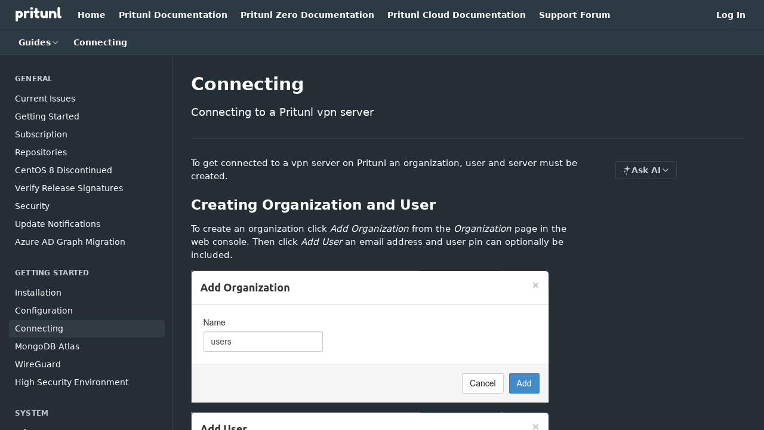

--- FILE ---
content_type: text/html; charset=utf-8
request_url: https://docs.pritunl.com/docs/connecting
body_size: 32939
content:
<!DOCTYPE html><html lang="en" style="" data-color-mode="dark" class=" useReactApp  "><head><meta charset="utf-8"><meta name="readme-deploy" content="5.575.0"><meta name="readme-subdomain" content="pritunl"><meta name="readme-repo" content="pritunl-d98b6b5068d0"><meta name="readme-version" content="1"><title>Connecting</title><meta name="description" content="Connecting to a Pritunl vpn server" data-rh="true"><meta property="og:title" content="Connecting" data-rh="true"><meta property="og:description" content="Connecting to a Pritunl vpn server" data-rh="true"><meta property="og:site_name" content="Pritunl"><meta name="twitter:title" content="Connecting" data-rh="true"><meta name="twitter:description" content="Connecting to a Pritunl vpn server" data-rh="true"><meta name="twitter:card" content="summary_large_image"><meta name="viewport" content="width=device-width, initial-scale=1.0"><meta property="og:image" content="https://cdn.readme.io/og-image/create?type=docs&amp;title=Connecting&amp;projectTitle=Pritunl&amp;description=Connecting%20to%20a%20Pritunl%20vpn%20server&amp;logoUrl=https%3A%2F%2Ffiles.readme.io%2F70sxX4oqTkqBttvcdIKG_logo_white.png&amp;color=%232c3a44&amp;variant=dark" data-rh="true"><meta name="twitter:image" content="https://cdn.readme.io/og-image/create?type=docs&amp;title=Connecting&amp;projectTitle=Pritunl&amp;description=Connecting%20to%20a%20Pritunl%20vpn%20server&amp;logoUrl=https%3A%2F%2Ffiles.readme.io%2F70sxX4oqTkqBttvcdIKG_logo_white.png&amp;color=%232c3a44&amp;variant=dark" data-rh="true"><meta property="og:image:width" content="1200"><meta property="og:image:height" content="630"><link id="favicon" rel="shortcut icon" href="https://files.readme.io/gkjYhYaZQkyKjQTOFpIn_favicon.ico" type="image/x-icon"><link rel="canonical" href="https://docs.pritunl.com/docs/connecting"><script src="https://cdn.readme.io/public/js/unauthorized-redirect.js?1768925552195"></script><script src="https://cdn.readme.io/public/js/cash-dom.min.js?1768925552195"></script><link data-chunk="Footer" rel="preload" as="style" href="https://cdn.readme.io/public/hub/web/Footer.7ca87f1efe735da787ba.css">
<link data-chunk="RMDX" rel="preload" as="style" href="https://cdn.readme.io/public/hub/web/RMDX.9331f322bb5b573f9d25.css">
<link data-chunk="RMDX" rel="preload" as="style" href="https://cdn.readme.io/public/hub/web/8788.4045910b170ecef2a9d6.css">
<link data-chunk="Doc" rel="preload" as="style" href="https://cdn.readme.io/public/hub/web/Doc.f67d660e3f715c725f76.css">
<link data-chunk="Doc" rel="preload" as="style" href="https://cdn.readme.io/public/hub/web/7852.ac9df4a2ec0fafbbc3e0.css">
<link data-chunk="SuperHubSearch" rel="preload" as="style" href="https://cdn.readme.io/public/hub/web/SuperHubSearch.6a1ff81afa1809036d22.css">
<link data-chunk="Header" rel="preload" as="style" href="https://cdn.readme.io/public/hub/web/Header.3f100d0818bd9a0d962e.css">
<link data-chunk="Containers-EndUserContainer" rel="preload" as="style" href="https://cdn.readme.io/public/hub/web/Containers-EndUserContainer.c474218e3da23db49451.css">
<link data-chunk="main" rel="preload" as="style" href="https://cdn.readme.io/public/hub/web/main.2f0b1fcb0624f09ee5e5.css">
<link data-chunk="main" rel="preload" as="style" href="https://cdn.readme.io/public/hub/web/ui-styles.59ec1c636bb8cee5a6ef.css">
<link data-chunk="main" rel="preload" as="script" href="https://cdn.readme.io/public/hub/web/main.7104ec84577a3e42a346.js">
<link data-chunk="routes-SuperHub" rel="preload" as="script" href="https://cdn.readme.io/public/hub/web/routes-SuperHub.bcb9b19cff85a0447a37.js">
<link data-chunk="Containers-EndUserContainer" rel="preload" as="script" href="https://cdn.readme.io/public/hub/web/Containers-EndUserContainer.2d5ea78239ad5c63b1ce.js">
<link data-chunk="Header" rel="preload" as="script" href="https://cdn.readme.io/public/hub/web/Header.0d0ace64749467b13d58.js">
<link data-chunk="core-icons-chevron-up-down-svg" rel="preload" as="script" href="https://cdn.readme.io/public/hub/web/core-icons.0723410dcfd0b81e45dd.js">
<link data-chunk="SuperHubSearch" rel="preload" as="script" href="https://cdn.readme.io/public/hub/web/3766.649eaa2b700c2449e689.js">
<link data-chunk="SuperHubSearch" rel="preload" as="script" href="https://cdn.readme.io/public/hub/web/6123.a2ef3290db790599acca.js">
<link data-chunk="SuperHubSearch" rel="preload" as="script" href="https://cdn.readme.io/public/hub/web/6146.f99bcbc8d654cc36d7c8.js">
<link data-chunk="SuperHubSearch" rel="preload" as="script" href="https://cdn.readme.io/public/hub/web/8836.dbe2a8b6a6809625282d.js">
<link data-chunk="SuperHubSearch" rel="preload" as="script" href="https://cdn.readme.io/public/hub/web/SuperHubSearch.01a8dfcf20a7f0fd5a06.js">
<link data-chunk="Doc" rel="preload" as="script" href="https://cdn.readme.io/public/hub/web/3781.e78b96a01630dde138be.js">
<link data-chunk="Doc" rel="preload" as="script" href="https://cdn.readme.io/public/hub/web/6563.536d53a51a39205d3d9b.js">
<link data-chunk="Doc" rel="preload" as="script" href="https://cdn.readme.io/public/hub/web/6652.3900ee39f7cfe0a89511.js">
<link data-chunk="Doc" rel="preload" as="script" href="https://cdn.readme.io/public/hub/web/4915.4968d598cb90893f0796.js">
<link data-chunk="Doc" rel="preload" as="script" href="https://cdn.readme.io/public/hub/web/6349.d9da5fd0043c55243e87.js">
<link data-chunk="Doc" rel="preload" as="script" href="https://cdn.readme.io/public/hub/web/8075.0be98a9a012c59b7ace8.js">
<link data-chunk="Doc" rel="preload" as="script" href="https://cdn.readme.io/public/hub/web/7852.90757a462fbdc11eb08b.js">
<link data-chunk="Doc" rel="preload" as="script" href="https://cdn.readme.io/public/hub/web/9711.6d6bb79d779138d9ffc5.js">
<link data-chunk="Doc" rel="preload" as="script" href="https://cdn.readme.io/public/hub/web/9819.1dae18aeff002cf5bfcf.js">
<link data-chunk="Doc" rel="preload" as="script" href="https://cdn.readme.io/public/hub/web/949.7221eb4940f7fc325cea.js">
<link data-chunk="Doc" rel="preload" as="script" href="https://cdn.readme.io/public/hub/web/Doc.bc8c7f7c9b3a4e5709c8.js">
<link data-chunk="ConnectMetadata" rel="preload" as="script" href="https://cdn.readme.io/public/hub/web/ConnectMetadata.d3beced9628aca1e6cb7.js">
<link data-chunk="RMDX" rel="preload" as="script" href="https://cdn.readme.io/public/hub/web/8424.7ca51ba764db137ea058.js">
<link data-chunk="RMDX" rel="preload" as="script" href="https://cdn.readme.io/public/hub/web/9947.08b2610863d170f1b6c7.js">
<link data-chunk="RMDX" rel="preload" as="script" href="https://cdn.readme.io/public/hub/web/5496.257552460969011bd54a.js">
<link data-chunk="RMDX" rel="preload" as="script" href="https://cdn.readme.io/public/hub/web/8788.a298145347768f6e8961.js">
<link data-chunk="RMDX" rel="preload" as="script" href="https://cdn.readme.io/public/hub/web/1165.002e4541f2ba3ba0fbf2.js">
<link data-chunk="RMDX" rel="preload" as="script" href="https://cdn.readme.io/public/hub/web/RMDX.bfc34a9da549bd5e1236.js">
<link data-chunk="Footer" rel="preload" as="script" href="https://cdn.readme.io/public/hub/web/Footer.9f1a3307d1d61765d9bb.js">
<link data-chunk="main" rel="stylesheet" href="https://cdn.readme.io/public/hub/web/ui-styles.59ec1c636bb8cee5a6ef.css">
<link data-chunk="main" rel="stylesheet" href="https://cdn.readme.io/public/hub/web/main.2f0b1fcb0624f09ee5e5.css">
<link data-chunk="Containers-EndUserContainer" rel="stylesheet" href="https://cdn.readme.io/public/hub/web/Containers-EndUserContainer.c474218e3da23db49451.css">
<link data-chunk="Header" rel="stylesheet" href="https://cdn.readme.io/public/hub/web/Header.3f100d0818bd9a0d962e.css">
<link data-chunk="SuperHubSearch" rel="stylesheet" href="https://cdn.readme.io/public/hub/web/SuperHubSearch.6a1ff81afa1809036d22.css">
<link data-chunk="Doc" rel="stylesheet" href="https://cdn.readme.io/public/hub/web/7852.ac9df4a2ec0fafbbc3e0.css">
<link data-chunk="Doc" rel="stylesheet" href="https://cdn.readme.io/public/hub/web/Doc.f67d660e3f715c725f76.css">
<link data-chunk="RMDX" rel="stylesheet" href="https://cdn.readme.io/public/hub/web/8788.4045910b170ecef2a9d6.css">
<link data-chunk="RMDX" rel="stylesheet" href="https://cdn.readme.io/public/hub/web/RMDX.9331f322bb5b573f9d25.css">
<link data-chunk="Footer" rel="stylesheet" href="https://cdn.readme.io/public/hub/web/Footer.7ca87f1efe735da787ba.css"><!-- CUSTOM CSS--><style title="rm-custom-css">:root{--project-color-primary:#2c3a44;--project-color-inverse:#fff;--recipe-button-color:#2c3a44;--recipe-button-color-hover:#040506;--recipe-button-color-active:#000000;--recipe-button-color-focus:rgba(44, 58, 68, 0.25);--recipe-button-color-disabled:#89a1b3}[id=enterprise] .ReadMeUI[is=AlgoliaSearch]{--project-color-primary:#2c3a44;--project-color-inverse:#fff}a{color:var(--color-link-primary,#2c3a44)}a:hover{color:var(--color-link-primary-darken-5,#040506)}a.text-muted:hover{color:var(--color-link-primary,#2c3a44)}.btn.btn-primary{background-color:#2c3a44}.btn.btn-primary:hover{background-color:#040506}.theme-line #hub-landing-top h2{color:#2c3a44}#hub-landing-top .btn:hover{color:#2c3a44}.theme-line #hub-landing-top .btn:hover{color:#fff}.theme-solid header#hub-header #header-top{background-color:#2c3a44}.theme-solid.header-gradient header#hub-header #header-top{background:linear-gradient(to bottom,#2c3a44,#0b1318)}.theme-solid.header-custom header#hub-header #header-top{background-image:url(undefined)}.theme-line header#hub-header #header-top{border-bottom-color:#2c3a44}.theme-line header#hub-header #header-top .btn{background-color:#2c3a44}header#hub-header #header-top #header-logo{width:128px;height:40px;margin-top:0;background-image:url(https://files.readme.io/70sxX4oqTkqBttvcdIKG_logo_white.png)}#hub-subheader-parent #hub-subheader .hub-subheader-breadcrumbs .dropdown-menu a:hover{background-color:#2c3a44}#subheader-links a.active{color:#2c3a44!important;box-shadow:inset 0 -2px 0 #2c3a44}#subheader-links a:hover{color:#2c3a44!important;box-shadow:inset 0 -2px 0 #2c3a44;opacity:.7}.discussion .submit-vote.submit-vote-parent.voted a.submit-vote-button{background-color:#2c3a44}section#hub-discuss .discussion a .discuss-body h4{color:#2c3a44}section#hub-discuss .discussion a:hover .discuss-body h4{color:#040506}#hub-subheader-parent #hub-subheader.sticky-header.sticky{border-bottom-color:#2c3a44}#hub-subheader-parent #hub-subheader.sticky-header.sticky .search-box{border-bottom-color:#2c3a44}#hub-search-results h3 em{color:#2c3a44}.main_background,.tag-item{background:#2c3a44!important}.main_background:hover{background:#040506!important}.main_color{color:#2c3a44!important}.border_bottom_main_color{border-bottom:2px solid #2c3a44}.main_color_hover:hover{color:#2c3a44!important}section#hub-discuss h1{color:#2c3a44}#hub-reference .hub-api .api-definition .api-try-it-out.active{border-color:#2c3a44;background-color:#2c3a44}#hub-reference .hub-api .api-definition .api-try-it-out.active:hover{background-color:#040506;border-color:#040506}#hub-reference .hub-api .api-definition .api-try-it-out:hover{border-color:#2c3a44;color:#2c3a44}#hub-reference .hub-reference .logs .logs-empty .logs-login-button,#hub-reference .hub-reference .logs .logs-login .logs-login-button{background-color:var(--project-color-primary,#2c3a44);border-color:var(--project-color-primary,#2c3a44)}#hub-reference .hub-reference .logs .logs-empty .logs-login-button:hover,#hub-reference .hub-reference .logs .logs-login .logs-login-button:hover{background-color:#040506;border-color:#040506}#hub-reference .hub-reference .logs .logs-empty>svg>path,#hub-reference .hub-reference .logs .logs-login>svg>path{fill:#2c3a44;fill:var(--project-color-primary,#2c3a44)}#hub-reference .hub-reference .logs:last-child .logs-empty,#hub-reference .hub-reference .logs:last-child .logs-login{margin-bottom:35px}#hub-reference .hub-reference .hub-reference-section .hub-reference-left header .hub-reference-edit:hover{color:#2c3a44}.main-color-accent{border-bottom:3px solid #2c3a44;padding-bottom:8px}/*! BEGIN HUB_CUSTOM_STYLES *//*! END HUB_CUSTOM_STYLES */</style><meta name="loadedProject" content="pritunl"><script>var storedColorMode = `dark` === 'system' ? window.localStorage.getItem('color-scheme') : `dark`
document.querySelector('[data-color-mode]').setAttribute('data-color-mode', storedColorMode)</script><script id="config" type="application/json" data-json="{&quot;algoliaIndex&quot;:&quot;readme_search_v2&quot;,&quot;amplitude&quot;:{&quot;apiKey&quot;:&quot;dc8065a65ef83d6ad23e37aaf014fc84&quot;,&quot;enabled&quot;:true},&quot;asset_url&quot;:&quot;https://cdn.readme.io&quot;,&quot;domain&quot;:&quot;readme.io&quot;,&quot;domainFull&quot;:&quot;https://dash.readme.com&quot;,&quot;encryptedLocalStorageKey&quot;:&quot;ekfls-2025-03-27&quot;,&quot;fullstory&quot;:{&quot;enabled&quot;:true,&quot;orgId&quot;:&quot;FSV9A&quot;},&quot;git&quot;:{&quot;sync&quot;:{&quot;bitbucket&quot;:{&quot;installationLink&quot;:&quot;https://developer.atlassian.com/console/install/310151e6-ca1a-4a44-9af6-1b523fea0561?signature=AYABeMn9vqFkrg%2F1DrJAQxSyVf4AAAADAAdhd3Mta21zAEthcm46YXdzOmttczp1cy13ZXN0LTI6NzA5NTg3ODM1MjQzOmtleS83MDVlZDY3MC1mNTdjLTQxYjUtOWY5Yi1lM2YyZGNjMTQ2ZTcAuAECAQB4IOp8r3eKNYw8z2v%2FEq3%2FfvrZguoGsXpNSaDveR%2FF%2Fo0BHUxIjSWx71zNK2RycuMYSgAAAH4wfAYJKoZIhvcNAQcGoG8wbQIBADBoBgkqhkiG9w0BBwEwHgYJYIZIAWUDBAEuMBEEDOJgARbqndU9YM%2FRdQIBEIA7unpCah%2BIu53NA72LkkCDhNHOv%2BgRD7agXAO3jXqw0%2FAcBOB0%2F5LmpzB5f6B1HpkmsAN2i2SbsFL30nkAB2F3cy1rbXMAS2Fybjphd3M6a21zOmV1LXdlc3QtMTo3MDk1ODc4MzUyNDM6a2V5LzQ2MzBjZTZiLTAwYzMtNGRlMi04NzdiLTYyN2UyMDYwZTVjYwC4AQICAHijmwVTMt6Oj3F%2B0%2B0cVrojrS8yZ9ktpdfDxqPMSIkvHAGT%[base64]%2BMHwGCSqGSIb3DQEHBqBvMG0CAQAwaAYJKoZIhvcNAQcBMB4GCWCGSAFlAwQBLjARBAzzWhThsIgJwrr%2FY2ECARCAOxoaW9pob21lweyAfrIm6Fw7gd8D%2B%2F8LHk4rl3jjULDM35%2FVPuqBrqKunYZSVCCGNGB3RqpQJr%2FasASiAgAAAAAMAAAQAAAAAAAAAAAAAAAAAEokowLKsF1tMABEq%2BKNyJP%2F%2F%2F%2F%2FAAAAAQAAAAAAAAAAAAAAAQAAADJLzRcp6MkqKR43PUjOiRxxbxXYhLc6vFXEutK3%2BQ71yuPq4dC8pAHruOVQpvVcUSe8dptV8c7wR8BTJjv%2F%2FNe8r0g%3D&amp;product=bitbucket&quot;}}},&quot;metrics&quot;:{&quot;billingCronEnabled&quot;:&quot;true&quot;,&quot;dashUrl&quot;:&quot;https://m.readme.io&quot;,&quot;defaultUrl&quot;:&quot;https://m.readme.io&quot;,&quot;exportMaxRetries&quot;:12,&quot;wsUrl&quot;:&quot;wss://m.readme.io&quot;},&quot;micro&quot;:{&quot;baseUrl&quot;:&quot;https://micro-beta.readme.com&quot;},&quot;proxyUrl&quot;:&quot;https://try.readme.io&quot;,&quot;readmeRecaptchaSiteKey&quot;:&quot;6LesVBYpAAAAAESOCHOyo2kF9SZXPVb54Nwf3i2x&quot;,&quot;releaseVersion&quot;:&quot;5.575.0&quot;,&quot;reservedWords&quot;:{&quot;tools&quot;:[&quot;execute-request&quot;,&quot;get-code-snippet&quot;,&quot;get-endpoint&quot;,&quot;get-request-body&quot;,&quot;get-response-schema&quot;,&quot;get-server-variables&quot;,&quot;list-endpoints&quot;,&quot;list-security-schemes&quot;,&quot;list-specs&quot;,&quot;search-specs&quot;,&quot;search&quot;,&quot;fetch&quot;]},&quot;sentry&quot;:{&quot;dsn&quot;:&quot;https://3bbe57a973254129bcb93e47dc0cc46f@o343074.ingest.sentry.io/2052166&quot;,&quot;enabled&quot;:true},&quot;shMigration&quot;:{&quot;promoVideo&quot;:&quot;&quot;,&quot;forceWaitlist&quot;:false,&quot;migrationPreview&quot;:false},&quot;sslBaseDomain&quot;:&quot;readmessl.com&quot;,&quot;sslGenerationService&quot;:&quot;ssl.readmessl.com&quot;,&quot;stripePk&quot;:&quot;pk_live_5103PML2qXbDukVh7GDAkQoR4NSuLqy8idd5xtdm9407XdPR6o3bo663C1ruEGhXJjpnb2YCpj8EU1UvQYanuCjtr00t1DRCf2a&quot;,&quot;superHub&quot;:{&quot;newProjectsEnabled&quot;:true},&quot;wootric&quot;:{&quot;accountToken&quot;:&quot;NPS-122b75a4&quot;,&quot;enabled&quot;:true}}"></script></head><body class="body-box theme-solid header-solid header-bg-size-auto header-bg-pos-tl header-overlay-circuits reference-layout-row lumosity-normal "><div id="ssr-top"></div><div id="ssr-main"><div class="App ThemeContext ThemeContext_dark ThemeContext_classic" style="--color-primary:#2c3a44;--color-primary-inverse:#fff;--color-primary-alt:#0b1318;--color-primary-darken-10:#182025;--color-primary-darken-20:#040506;--color-primary-alpha-25:rgba(44, 58, 68, 0.25);--color-link-primary:#2c3a44;--color-link-primary-darken-5:#222d35;--color-link-primary-darken-10:#182025;--color-link-primary-darken-20:#040506;--color-link-primary-alpha-50:rgba(44, 58, 68, 0.5);--color-link-primary-alpha-25:rgba(44, 58, 68, 0.25);--color-link-background:rgba(44, 58, 68, 0.09);--color-link-text:#fff;--color-login-link:#018ef5;--color-login-link-text:#fff;--color-login-link-darken-10:#0171c2;--color-login-link-primary-alpha-50:rgba(1, 142, 245, 0.5)"><div class="SuperHub2RNxzk6HzHiJ"><div class="ContentWithOwlbotx4PaFDoA1KMz"><div class="ContentWithOwlbot-content2X1XexaN8Lf2"><header class="Header3zzata9F_ZPQ rm-Header_classic Header_collapsible3n0YXfOvb_Al rm-Header"><div class="rm-Header-top Header-topuTMpygDG4e1V Header-top_classic3g7Q6zoBy8zh"><div class="rm-Container rm-Container_flex"><div style="outline:none" tabindex="-1"><a href="#content" target="_self" class="Button Button_md rm-JumpTo Header-jumpTo3IWKQXmhSI5D Button_primary">Jump to Content</a></div><div class="rm-Header-left Header-leftADQdGVqx1wqU"><a class="rm-Logo Header-logo1Xy41PtkzbdG" href="/" target="_self"><img alt="Pritunl" class="rm-Logo-img Header-logo-img3YvV4lcGKkeb" src="https://files.readme.io/70sxX4oqTkqBttvcdIKG_logo_white.png"/></a><a class="Button Button_md rm-Header-link rm-Header-top-link Button_slate_text Header-link2tXYTgXq85zW" href="https://pritunl.com" target="_self" to="https://pritunl.com">Home</a><a class="Button Button_md rm-Header-link rm-Header-top-link Button_slate_text Header-link2tXYTgXq85zW" href="https://docs.pritunl.com/docs" target="_self" to="https://docs.pritunl.com/docs">Pritunl Documentation</a><a class="Button Button_md rm-Header-link rm-Header-top-link Button_slate_text Header-link2tXYTgXq85zW" href="https://docs.pritunl.com/docs/pritunl-zero" target="_self" to="https://docs.pritunl.com/docs/pritunl-zero">Pritunl Zero Documentation</a><a class="Button Button_md rm-Header-link rm-Header-top-link Button_slate_text Header-link2tXYTgXq85zW" href="https://docs.pritunl.com/docs/cloud" target="_self" to="https://docs.pritunl.com/docs/cloud">Pritunl Cloud Documentation</a><a class="Button Button_md rm-Header-link rm-Header-top-link Button_slate_text Header-link2tXYTgXq85zW" href="https://forum.pritunl.com/" target="_self" to="https://forum.pritunl.com/">Support Forum</a></div><div class="rm-Header-left Header-leftADQdGVqx1wqU Header-left_mobile1RG-X93lx6PF"><div><button aria-label="Toggle navigation menu" class="icon-menu menu3d6DYNDa3tk5" type="button"></button><div class=""><div class="Flyout95xhYIIoTKtc undefined rm-Flyout" data-testid="flyout"><div class="MobileFlyout1hHJpUd-nYkd"><a aria-current="page" class="rm-MobileFlyout-item NavItem-item1gDDTqaXGhm1 NavItem-item_mobile1qG3gd-Mkck-  active" href="/docs" target="_self"><i class="icon-guides NavItem-badge1qOxpfTiALoz rm-Header-bottom-link-icon"></i><span class="NavItem-textSlZuuL489uiw">Guides</span></a><hr class="MobileFlyout-divider10xf7R2X1MeW"/><a class="rm-MobileFlyout-item NavItem-item1gDDTqaXGhm1 NavItem-item_mobile1qG3gd-Mkck- NavItem_dropdown-muted1xJVuczwGc74" href="https://pritunl.com" rel="noopener" target="_blank" to="https://pritunl.com">Home</a><a class="rm-MobileFlyout-item NavItem-item1gDDTqaXGhm1 NavItem-item_mobile1qG3gd-Mkck- NavItem_dropdown-muted1xJVuczwGc74" href="https://docs.pritunl.com/docs" rel="noopener" target="_blank" to="https://docs.pritunl.com/docs">Pritunl Documentation</a><a class="rm-MobileFlyout-item NavItem-item1gDDTqaXGhm1 NavItem-item_mobile1qG3gd-Mkck- NavItem_dropdown-muted1xJVuczwGc74" href="https://docs.pritunl.com/docs/pritunl-zero" rel="noopener" target="_blank" to="https://docs.pritunl.com/docs/pritunl-zero">Pritunl Zero Documentation</a><a class="rm-MobileFlyout-item NavItem-item1gDDTqaXGhm1 NavItem-item_mobile1qG3gd-Mkck- NavItem_dropdown-muted1xJVuczwGc74" href="https://docs.pritunl.com/docs/cloud" rel="noopener" target="_blank" to="https://docs.pritunl.com/docs/cloud">Pritunl Cloud Documentation</a><a class="rm-MobileFlyout-item NavItem-item1gDDTqaXGhm1 NavItem-item_mobile1qG3gd-Mkck- NavItem_dropdown-muted1xJVuczwGc74" href="https://forum.pritunl.com/" rel="noopener" target="_blank" to="https://forum.pritunl.com/">Support Forum</a><a class="rm-MobileFlyout-item NavItem-item1gDDTqaXGhm1 NavItem-item_mobile1qG3gd-Mkck- NavItem_dropdown-muted1xJVuczwGc74" href="/login?redirect_uri=/docs/connecting" target="_self" to="/login?redirect_uri=/docs/connecting">Log In</a><a class="MobileFlyout-logo3Lq1eTlk1K76 Header-logo1Xy41PtkzbdG rm-Logo" href="/" target="_self"><img alt="Pritunl" class="Header-logo-img3YvV4lcGKkeb rm-Logo-img" src="https://files.readme.io/70sxX4oqTkqBttvcdIKG_logo_white.png"/></a></div></div></div></div><div class="Header-left-nav2xWPWMNHOGf_"><i aria-hidden="true" class="icon-guides Header-left-nav-icon10glJKFwewOv"></i>Guides</div></div><div class="rm-Header-right Header-right21PC2XTT6aMg"><span class="Header-right_desktop14ja01RUQ7HE"><a href="/login?redirect_uri=/docs/connecting" target="_self" class="Button Button_md Header-link2tXYTgXq85zW NavItem2xSfFaVqfRjy NavItem_mdrYO3ChA2kYvP rm-Header-top-link rm-Header-top-link_login Button_primary_ghost Button_primary">Log In</a></span><div class="Header-searchtb6Foi0-D9Vx"><button aria-label="Search ⌘k" class="rm-SearchToggle" data-symbol="⌘"><div class="rm-SearchToggle-icon icon-search1"></div></button></div></div></div></div><div class="Header-bottom2eLKOFXMEmh5 Header-bottom_classic rm-Header-bottom"><div class="rm-Container rm-Container_flex"><nav aria-label="Primary navigation" class="Header-leftADQdGVqx1wqU Header-subnavnVH8URdkgvEl" role="navigation"><div class="rm-NavLinksDropdown Dropdown Dropdown_closed" data-testid="dropdown-container"><div class="Dropdown-toggle" aria-haspopup="dialog"><button class="rm-Header-link rm-Header-bottom-link NavItem2xSfFaVqfRjy Button Button_slate_text Button_md" type="button"><span>Guides</span><i class="NavItem-chevron3ZtU4bd1q5sy icon-chevron-down"></i></button></div></div><span class="rm-Header-link rm-Header-bottom-link NavItem2xSfFaVqfRjy NavItem_inactive1YE6SGanIJp5">Connecting</span></nav><button align="center" justify="between" style="--flex-gap:var(--xs)" class="Button Button_sm Flex Flex_row MobileSubnav1DsTfasXloM2 Button_contrast Button_contrast_outline" type="button"><span class="Button-label">Connecting</span><span class="IconWrapper Icon-wrapper2z2wVIeGsiUy"><svg fill="none" viewBox="0 0 24 24" class="Icon Icon3_D2ysxFZ_ll Icon-svg2Lm7f6G9Ly5a" data-name="chevron-up-down" role="img" style="--icon-color:inherit;--icon-size:inherit;--icon-stroke-width:2px"><path stroke="currentColor" stroke-linecap="round" stroke-linejoin="round" d="m6 16 6 6 6-6M18 8l-6-6-6 6" class="icon-stroke-width"></path></svg></span></button></div></div><div class="hub-search-results--reactApp " id="hub-search-results"><div class="hub-container"><div class="modal-backdrop show-modal rm-SearchModal" role="button" tabindex="0"><div aria-label="Search Dialog" class="SuperHubSearchI_obvfvvQi4g" id="AppSearch" role="tabpanel" tabindex="0"><div data-focus-guard="true" tabindex="-1" style="width:1px;height:0px;padding:0;overflow:hidden;position:fixed;top:1px;left:1px"></div><div data-focus-lock-disabled="disabled" class="SuperHubSearch-container2BhYey2XE-Ij"><div class="SuperHubSearch-col1km8vLFgOaYj"><div class="SearchBoxnZBxftziZGcz"><input aria-label="Search" autoCapitalize="off" autoComplete="off" autoCorrect="off" spellcheck="false" tabindex="0" aria-required="false" class="Input Input_md SearchBox-inputR4jffU8l10iF" type="search" value=""/></div><div class="SearchTabs3rNhUK3HjrRJ"><div class="Tabs Tabs-list" role="tablist"><div aria-label="All" aria-selected="true" class="SearchTabs-tab1TrpmhQv840T Tabs-listItem Tabs-listItem_active" role="tab" tabindex="1"><span class="SearchTabs-tab1TrpmhQv840T"><span class="IconWrapper Icon-wrapper2z2wVIeGsiUy"><svg fill="none" viewBox="0 0 24 24" class="Icon Icon3_D2ysxFZ_ll Icon-svg2Lm7f6G9Ly5a icon" data-name="search" role="img" style="--icon-color:inherit;--icon-size:inherit;--icon-stroke-width:2px"><path stroke="currentColor" stroke-linecap="round" stroke-linejoin="round" d="M11 19a8 8 0 1 0 0-16 8 8 0 0 0 0 16ZM21 21l-4.35-4.35" class="icon-stroke-width"></path></svg></span>All</span></div><div aria-label="Pages" aria-selected="false" class="SearchTabs-tab1TrpmhQv840T Tabs-listItem" role="tab" tabindex="1"><span class="SearchTabs-tab1TrpmhQv840T"><span class="IconWrapper Icon-wrapper2z2wVIeGsiUy"><svg fill="none" viewBox="0 0 24 24" class="Icon Icon3_D2ysxFZ_ll Icon-svg2Lm7f6G9Ly5a icon" data-name="custom-pages" role="img" style="--icon-color:inherit;--icon-size:inherit;--icon-stroke-width:2px"><path stroke="currentColor" stroke-linecap="round" stroke-linejoin="round" d="M13 2H6a2 2 0 0 0-2 2v16a2 2 0 0 0 2 2h12a2 2 0 0 0 2-2V9l-7-7Z" class="icon-stroke-width"></path><path stroke="currentColor" stroke-linecap="round" stroke-linejoin="round" d="M13 2v7h7M12 11.333V12M12 18v.667M9.407 12.407l.473.473M14.12 17.12l.473.473M8.333 15H9M15 15h.667M9.407 17.593l.473-.473M14.12 12.88l.473-.473" class="icon-stroke-width"></path></svg></span>Pages</span></div></div></div><div class="rm-SearchModal-empty SearchResults35_kFOb1zvxX SearchResults_emptyiWzyXErtNcQJ"><span class="IconWrapper Icon-wrapper2z2wVIeGsiUy"><svg fill="none" viewBox="0 0 24 24" class="Icon Icon3_D2ysxFZ_ll Icon-svg2Lm7f6G9Ly5a rm-SearchModal-empty-icon icon icon-search" data-name="search" role="img" style="--icon-color:inherit;--icon-size:var(--icon-md);--icon-stroke-width:2px"><path stroke="currentColor" stroke-linecap="round" stroke-linejoin="round" d="M11 19a8 8 0 1 0 0-16 8 8 0 0 0 0 16ZM21 21l-4.35-4.35" class="icon-stroke-width"></path></svg></span><h6 class="Title Title6 rm-SearchModal-empty-text">Start typing to search…</h6></div></div></div><div data-focus-guard="true" tabindex="-1" style="width:1px;height:0px;padding:0;overflow:hidden;position:fixed;top:1px;left:1px"></div></div></div></div></div></header><main class="SuperHubDoc3Z-1XSVTg-Q1 rm-Guides" id="content"><div class="SuperHubDoc-container2RY1FPE4Ewze rm-Container rm-Container_flex"><nav aria-label="Secondary navigation" class="rm-Sidebar hub-sidebar reference-redesign Nav3C5f8FcjkaHj rm-Sidebar_guides" id="hub-sidebar" role="navigation"><div class="Sidebar1t2G1ZJq-vU1 rm-Sidebar hub-sidebar-content"><section class="Sidebar-listWrapper6Q9_yUrG906C rm-Sidebar-section"><h2 class="Sidebar-headingTRQyOa2pk0gh rm-Sidebar-heading">General</h2><ul class="Sidebar-list_sidebarLayout3RaX72iQNOEI Sidebar-list3cZWQLaBf9k8 rm-Sidebar-list"><li class="Sidebar-item23D-2Kd61_k3"><a class="Sidebar-link2Dsha-r-GKh2 childless text-wrap rm-Sidebar-link" target="_self" href="/docs/current-issues"><span class="Sidebar-link-textLuTE1ySm4Kqn"><span class="Sidebar-link-text_label1gCT_uPnx7Gu">Current Issues</span></span></a></li><li class="Sidebar-item23D-2Kd61_k3"><a class="Sidebar-link2Dsha-r-GKh2 childless text-wrap rm-Sidebar-link" target="_self" href="/docs/getting-started"><span class="Sidebar-link-textLuTE1ySm4Kqn"><span class="Sidebar-link-text_label1gCT_uPnx7Gu">Getting Started</span></span></a></li><li class="Sidebar-item23D-2Kd61_k3"><a class="Sidebar-link2Dsha-r-GKh2 childless text-wrap rm-Sidebar-link" target="_self" href="/docs/subscription"><span class="Sidebar-link-textLuTE1ySm4Kqn"><span class="Sidebar-link-text_label1gCT_uPnx7Gu">Subscription</span></span></a></li><li class="Sidebar-item23D-2Kd61_k3"><a class="Sidebar-link2Dsha-r-GKh2 childless text-wrap rm-Sidebar-link" target="_self" href="/docs/repo"><span class="Sidebar-link-textLuTE1ySm4Kqn"><span class="Sidebar-link-text_label1gCT_uPnx7Gu">Repositories</span></span></a></li><li class="Sidebar-item23D-2Kd61_k3"><a class="Sidebar-link2Dsha-r-GKh2 childless text-wrap rm-Sidebar-link" target="_self" href="/docs/centos-8-discontinued"><span class="Sidebar-link-textLuTE1ySm4Kqn"><span class="Sidebar-link-text_label1gCT_uPnx7Gu">CentOS 8 Discontinued</span></span></a></li><li class="Sidebar-item23D-2Kd61_k3"><a class="Sidebar-link2Dsha-r-GKh2 childless text-wrap rm-Sidebar-link" target="_self" href="/docs/signing"><span class="Sidebar-link-textLuTE1ySm4Kqn"><span class="Sidebar-link-text_label1gCT_uPnx7Gu">Verify Release Signatures</span></span></a></li><li class="Sidebar-item23D-2Kd61_k3"><a class="Sidebar-link2Dsha-r-GKh2 childless text-wrap rm-Sidebar-link" target="_self" href="/docs/security"><span class="Sidebar-link-textLuTE1ySm4Kqn"><span class="Sidebar-link-text_label1gCT_uPnx7Gu">Security</span></span></a></li><li class="Sidebar-item23D-2Kd61_k3"><a class="Sidebar-link2Dsha-r-GKh2 childless text-wrap rm-Sidebar-link" target="_self" href="/docs/update-notifications"><span class="Sidebar-link-textLuTE1ySm4Kqn"><span class="Sidebar-link-text_label1gCT_uPnx7Gu">Update Notifications</span></span></a></li><li class="Sidebar-item23D-2Kd61_k3"><a class="Sidebar-link2Dsha-r-GKh2 childless text-wrap rm-Sidebar-link" target="_self" href="/docs/azure-ad-graph-migration"><span class="Sidebar-link-textLuTE1ySm4Kqn"><span class="Sidebar-link-text_label1gCT_uPnx7Gu">Azure AD Graph Migration</span></span></a></li></ul></section><section class="Sidebar-listWrapper6Q9_yUrG906C rm-Sidebar-section"><h2 class="Sidebar-headingTRQyOa2pk0gh rm-Sidebar-heading">Getting Started</h2><ul class="Sidebar-list_sidebarLayout3RaX72iQNOEI Sidebar-list3cZWQLaBf9k8 rm-Sidebar-list"><li class="Sidebar-item23D-2Kd61_k3"><a class="Sidebar-link2Dsha-r-GKh2 childless text-wrap rm-Sidebar-link" target="_self" href="/docs/installation"><span class="Sidebar-link-textLuTE1ySm4Kqn"><span class="Sidebar-link-text_label1gCT_uPnx7Gu">Installation</span></span></a></li><li class="Sidebar-item23D-2Kd61_k3"><a class="Sidebar-link2Dsha-r-GKh2 childless text-wrap rm-Sidebar-link" target="_self" href="/docs/configuration-5"><span class="Sidebar-link-textLuTE1ySm4Kqn"><span class="Sidebar-link-text_label1gCT_uPnx7Gu">Configuration</span></span></a></li><li class="Sidebar-item23D-2Kd61_k3"><a aria-current="page" class="Sidebar-link2Dsha-r-GKh2 childless text-wrap rm-Sidebar-link active" target="_self" href="/docs/connecting"><span class="Sidebar-link-textLuTE1ySm4Kqn"><span class="Sidebar-link-text_label1gCT_uPnx7Gu">Connecting</span></span></a></li><li class="Sidebar-item23D-2Kd61_k3"><a class="Sidebar-link2Dsha-r-GKh2 childless text-wrap rm-Sidebar-link" target="_self" href="/docs/mongodb-atlas"><span class="Sidebar-link-textLuTE1ySm4Kqn"><span class="Sidebar-link-text_label1gCT_uPnx7Gu">MongoDB Atlas</span></span></a></li><li class="Sidebar-item23D-2Kd61_k3"><a class="Sidebar-link2Dsha-r-GKh2 childless text-wrap rm-Sidebar-link" target="_self" href="/docs/wireguard"><span class="Sidebar-link-textLuTE1ySm4Kqn"><span class="Sidebar-link-text_label1gCT_uPnx7Gu">WireGuard</span></span></a></li><li class="Sidebar-item23D-2Kd61_k3"><a class="Sidebar-link2Dsha-r-GKh2 childless text-wrap rm-Sidebar-link" target="_self" href="/docs/high-security"><span class="Sidebar-link-textLuTE1ySm4Kqn"><span class="Sidebar-link-text_label1gCT_uPnx7Gu">High Security Environment</span></span></a></li></ul></section><section class="Sidebar-listWrapper6Q9_yUrG906C rm-Sidebar-section"><h2 class="Sidebar-headingTRQyOa2pk0gh rm-Sidebar-heading">System</h2><ul class="Sidebar-list_sidebarLayout3RaX72iQNOEI Sidebar-list3cZWQLaBf9k8 rm-Sidebar-list"><li class="Sidebar-item23D-2Kd61_k3"><a class="Sidebar-link2Dsha-r-GKh2 childless text-wrap rm-Sidebar-link" target="_self" href="/docs/infrastructure"><span class="Sidebar-link-textLuTE1ySm4Kqn"><span class="Sidebar-link-text_label1gCT_uPnx7Gu">Infrastructure</span></span></a></li><li class="Sidebar-item23D-2Kd61_k3"><a class="Sidebar-link2Dsha-r-GKh2 childless text-wrap rm-Sidebar-link" target="_self" href="/docs/securing-pritunl"><span class="Sidebar-link-textLuTE1ySm4Kqn"><span class="Sidebar-link-text_label1gCT_uPnx7Gu">Securing Pritunl</span></span></a></li><li class="Sidebar-item23D-2Kd61_k3"><a class="Sidebar-link2Dsha-r-GKh2 childless text-wrap rm-Sidebar-link" target="_self" href="/docs/securing-mongodb"><span class="Sidebar-link-textLuTE1ySm4Kqn"><span class="Sidebar-link-text_label1gCT_uPnx7Gu">Securing MongoDB</span></span></a></li><li class="Sidebar-item23D-2Kd61_k3"><a class="Sidebar-link2Dsha-r-GKh2 childless text-wrap rm-Sidebar-link" target="_self" href="/docs/bandwidth-performance"><span class="Sidebar-link-textLuTE1ySm4Kqn"><span class="Sidebar-link-text_label1gCT_uPnx7Gu">Bandwidth Performance</span></span></a></li><li class="Sidebar-item23D-2Kd61_k3"><a class="Sidebar-link2Dsha-r-GKh2 childless text-wrap rm-Sidebar-link" target="_self" href="/docs/logging"><span class="Sidebar-link-textLuTE1ySm4Kqn"><span class="Sidebar-link-text_label1gCT_uPnx7Gu">Logging</span></span></a></li><li class="Sidebar-item23D-2Kd61_k3"><a class="Sidebar-link2Dsha-r-GKh2 childless text-wrap rm-Sidebar-link" target="_self" href="/docs/monitoring"><span class="Sidebar-link-textLuTE1ySm4Kqn"><span class="Sidebar-link-text_label1gCT_uPnx7Gu">Monitoring</span></span></a></li><li class="Sidebar-item23D-2Kd61_k3"><a class="Sidebar-link2Dsha-r-GKh2 childless text-wrap rm-Sidebar-link" target="_self" href="/docs/backup"><span class="Sidebar-link-textLuTE1ySm4Kqn"><span class="Sidebar-link-text_label1gCT_uPnx7Gu">Backup</span></span></a></li><li class="Sidebar-item23D-2Kd61_k3"><a class="Sidebar-link2Dsha-r-GKh2 childless text-wrap rm-Sidebar-link" target="_self" href="/docs/commands"><span class="Sidebar-link-textLuTE1ySm4Kqn"><span class="Sidebar-link-text_label1gCT_uPnx7Gu">Commands</span></span></a></li><li class="Sidebar-item23D-2Kd61_k3"><a class="Sidebar-link2Dsha-r-GKh2 childless text-wrap rm-Sidebar-link" target="_self" href="/docs/load-balancing"><span class="Sidebar-link-textLuTE1ySm4Kqn"><span class="Sidebar-link-text_label1gCT_uPnx7Gu">Load Balancing</span></span></a></li><li class="Sidebar-item23D-2Kd61_k3"><a class="Sidebar-link2Dsha-r-GKh2 childless text-wrap rm-Sidebar-link" target="_self" href="/docs/scaling"><span class="Sidebar-link-textLuTE1ySm4Kqn"><span class="Sidebar-link-text_label1gCT_uPnx7Gu">Scaling</span></span></a></li><li class="Sidebar-item23D-2Kd61_k3"><a class="Sidebar-link2Dsha-r-GKh2 childless text-wrap rm-Sidebar-link" target="_self" href="/docs/plugins"><span class="Sidebar-link-textLuTE1ySm4Kqn"><span class="Sidebar-link-text_label1gCT_uPnx7Gu">Plugins</span></span></a></li><li class="Sidebar-item23D-2Kd61_k3"><a class="Sidebar-link2Dsha-r-GKh2 childless text-wrap rm-Sidebar-link" target="_self" href="/docs/upgrading"><span class="Sidebar-link-textLuTE1ySm4Kqn"><span class="Sidebar-link-text_label1gCT_uPnx7Gu">Upgrading</span></span></a></li><li class="Sidebar-item23D-2Kd61_k3"><a class="Sidebar-link2Dsha-r-GKh2 childless text-wrap rm-Sidebar-link" target="_self" href="/docs/downgrading"><span class="Sidebar-link-textLuTE1ySm4Kqn"><span class="Sidebar-link-text_label1gCT_uPnx7Gu">Downgrading</span></span></a></li><li class="Sidebar-item23D-2Kd61_k3"><a class="Sidebar-link2Dsha-r-GKh2 childless text-wrap rm-Sidebar-link" target="_self" href="/docs/debugging"><span class="Sidebar-link-textLuTE1ySm4Kqn"><span class="Sidebar-link-text_label1gCT_uPnx7Gu">Debugging Server</span></span></a></li><li class="Sidebar-item23D-2Kd61_k3"><a class="Sidebar-link2Dsha-r-GKh2 childless text-wrap rm-Sidebar-link" target="_self" href="/docs/repair-database"><span class="Sidebar-link-textLuTE1ySm4Kqn"><span class="Sidebar-link-text_label1gCT_uPnx7Gu">Repair Database</span></span></a></li><li class="Sidebar-item23D-2Kd61_k3"><a class="Sidebar-link2Dsha-r-GKh2 childless text-wrap rm-Sidebar-link" target="_self" href="/docs/configure-ntp"><span class="Sidebar-link-textLuTE1ySm4Kqn"><span class="Sidebar-link-text_label1gCT_uPnx7Gu">Configure NTP</span></span></a></li><li class="Sidebar-item23D-2Kd61_k3"><a class="Sidebar-link2Dsha-r-GKh2 childless text-wrap rm-Sidebar-link" target="_self" href="/docs/chrome-certificate-error"><span class="Sidebar-link-textLuTE1ySm4Kqn"><span class="Sidebar-link-text_label1gCT_uPnx7Gu">Chrome Certificate Error</span></span></a></li><li class="Sidebar-item23D-2Kd61_k3"><a class="Sidebar-link2Dsha-r-GKh2 childless text-wrap rm-Sidebar-link" target="_self" href="/docs/auditing"><span class="Sidebar-link-textLuTE1ySm4Kqn"><span class="Sidebar-link-text_label1gCT_uPnx7Gu">Auditing</span></span></a></li><li class="Sidebar-item23D-2Kd61_k3"><a class="Sidebar-link2Dsha-r-GKh2 childless text-wrap rm-Sidebar-link" target="_self" href="/docs/mongodb-authentication"><span class="Sidebar-link-textLuTE1ySm4Kqn"><span class="Sidebar-link-text_label1gCT_uPnx7Gu">MongoDB Authentication</span></span></a></li><li class="Sidebar-item23D-2Kd61_k3"><a class="Sidebar-link2Dsha-r-GKh2 childless text-wrap rm-Sidebar-link" target="_self" href="/docs/rhel-connection-fix"><span class="Sidebar-link-textLuTE1ySm4Kqn"><span class="Sidebar-link-text_label1gCT_uPnx7Gu">Connection Fix</span></span></a></li><li class="Sidebar-item23D-2Kd61_k3"><a class="Sidebar-link2Dsha-r-GKh2 childless text-wrap rm-Sidebar-link" target="_self" href="/docs/openvpn-update"><span class="Sidebar-link-textLuTE1ySm4Kqn"><span class="Sidebar-link-text_label1gCT_uPnx7Gu">Update OpenVPN</span></span></a></li><li class="Sidebar-item23D-2Kd61_k3"><a class="Sidebar-link2Dsha-r-GKh2 childless text-wrap rm-Sidebar-link" target="_self" href="/docs/single-sign-on-outage-fix"><span class="Sidebar-link-textLuTE1ySm4Kqn"><span class="Sidebar-link-text_label1gCT_uPnx7Gu">Single Sign-On Outage Fix</span></span></a></li><li class="Sidebar-item23D-2Kd61_k3"><a class="Sidebar-link2Dsha-r-GKh2 childless text-wrap rm-Sidebar-link" target="_self" href="/docs/lets-encrypt-root-certificate-fix"><span class="Sidebar-link-textLuTE1ySm4Kqn"><span class="Sidebar-link-text_label1gCT_uPnx7Gu">Lets Encrypt Root Certificate Fix</span></span></a></li><li class="Sidebar-item23D-2Kd61_k3"><a class="Sidebar-link2Dsha-r-GKh2 childless text-wrap rm-Sidebar-link" target="_self" href="/docs/pritunl-nginx"><span class="Sidebar-link-textLuTE1ySm4Kqn"><span class="Sidebar-link-text_label1gCT_uPnx7Gu">Configure with Nginx</span></span></a></li><li class="Sidebar-item23D-2Kd61_k3"><a class="Sidebar-link2Dsha-r-GKh2 childless text-wrap rm-Sidebar-link" target="_self" href="/docs/device-authentication"><span class="Sidebar-link-textLuTE1ySm4Kqn"><span class="Sidebar-link-text_label1gCT_uPnx7Gu">Device Authentication</span></span></a></li><li class="Sidebar-item23D-2Kd61_k3"><a class="Sidebar-link2Dsha-r-GKh2 childless text-wrap rm-Sidebar-link" target="_self" href="/docs/dynamic-firewall"><span class="Sidebar-link-textLuTE1ySm4Kqn"><span class="Sidebar-link-text_label1gCT_uPnx7Gu">Dynamic Firewall</span></span></a></li></ul></section><section class="Sidebar-listWrapper6Q9_yUrG906C rm-Sidebar-section"><h2 class="Sidebar-headingTRQyOa2pk0gh rm-Sidebar-heading">IPsec Peering</h2><ul class="Sidebar-list_sidebarLayout3RaX72iQNOEI Sidebar-list3cZWQLaBf9k8 rm-Sidebar-list"><li class="Sidebar-item23D-2Kd61_k3"><a class="Sidebar-link2Dsha-r-GKh2 childless text-wrap rm-Sidebar-link" target="_self" href="/docs/link-configuration"><span class="Sidebar-link-textLuTE1ySm4Kqn"><span class="Sidebar-link-text_label1gCT_uPnx7Gu">Link Configuration</span></span></a></li><li class="Sidebar-item23D-2Kd61_k3"><a class="Sidebar-link2Dsha-r-GKh2 childless text-wrap rm-Sidebar-link" target="_self" href="/docs/host-checking"><span class="Sidebar-link-textLuTE1ySm4Kqn"><span class="Sidebar-link-text_label1gCT_uPnx7Gu">Host Checking</span></span></a></li><li class="Sidebar-item23D-2Kd61_k3"><a class="Sidebar-link2Dsha-r-GKh2 childless text-wrap rm-Sidebar-link" target="_self" href="/docs/link-connectivity-issues"><span class="Sidebar-link-textLuTE1ySm4Kqn"><span class="Sidebar-link-text_label1gCT_uPnx7Gu">Connectivity Issues</span></span></a></li><li class="Sidebar-item23D-2Kd61_k3"><a class="Sidebar-link2Dsha-r-GKh2 childless text-wrap rm-Sidebar-link" target="_self" href="/docs/installation-2"><span class="Sidebar-link-textLuTE1ySm4Kqn"><span class="Sidebar-link-text_label1gCT_uPnx7Gu">Installation</span></span></a></li><li class="Sidebar-item23D-2Kd61_k3"><a class="Sidebar-link2Dsha-r-GKh2 childless text-wrap rm-Sidebar-link" target="_self" href="/docs/aws"><span class="Sidebar-link-textLuTE1ySm4Kqn"><span class="Sidebar-link-text_label1gCT_uPnx7Gu">AWS</span></span></a></li><li class="Sidebar-item23D-2Kd61_k3"><a class="Sidebar-link2Dsha-r-GKh2 childless text-wrap rm-Sidebar-link" target="_self" href="/docs/azure-link"><span class="Sidebar-link-textLuTE1ySm4Kqn"><span class="Sidebar-link-text_label1gCT_uPnx7Gu">Azure</span></span></a></li><li class="Sidebar-item23D-2Kd61_k3"><a class="Sidebar-link2Dsha-r-GKh2 childless text-wrap rm-Sidebar-link" target="_self" href="/docs/google-cloud"><span class="Sidebar-link-textLuTE1ySm4Kqn"><span class="Sidebar-link-text_label1gCT_uPnx7Gu">Google Cloud</span></span></a></li><li class="Sidebar-item23D-2Kd61_k3"><a class="Sidebar-link2Dsha-r-GKh2 childless text-wrap rm-Sidebar-link" target="_self" href="/docs/oracle-cloud"><span class="Sidebar-link-textLuTE1ySm4Kqn"><span class="Sidebar-link-text_label1gCT_uPnx7Gu">Oracle Cloud</span></span></a></li><li class="Sidebar-item23D-2Kd61_k3"><a class="Sidebar-link2Dsha-r-GKh2 childless text-wrap rm-Sidebar-link" target="_self" href="/docs/ubiquiti-unifi"><span class="Sidebar-link-textLuTE1ySm4Kqn"><span class="Sidebar-link-text_label1gCT_uPnx7Gu">Ubiquiti Unifi UDM</span></span></a></li><li class="Sidebar-item23D-2Kd61_k3"><a class="Sidebar-link2Dsha-r-GKh2 childless text-wrap rm-Sidebar-link" target="_self" href="/docs/ipsec-router"><span class="Sidebar-link-textLuTE1ySm4Kqn"><span class="Sidebar-link-text_label1gCT_uPnx7Gu">IPsec Router</span></span></a></li><li class="Sidebar-item23D-2Kd61_k3"><a class="Sidebar-link2Dsha-r-GKh2 childless text-wrap rm-Sidebar-link" target="_self" href="/docs/direct-link"><span class="Sidebar-link-textLuTE1ySm4Kqn"><span class="Sidebar-link-text_label1gCT_uPnx7Gu">Direct Link</span></span></a></li><li class="Sidebar-item23D-2Kd61_k3"><a class="Sidebar-link2Dsha-r-GKh2 childless text-wrap rm-Sidebar-link" target="_self" href="/docs/upgrading-link"><span class="Sidebar-link-textLuTE1ySm4Kqn"><span class="Sidebar-link-text_label1gCT_uPnx7Gu">Upgrading</span></span></a></li><li class="Sidebar-item23D-2Kd61_k3"><a class="Sidebar-link2Dsha-r-GKh2 childless text-wrap rm-Sidebar-link" target="_self" href="/docs/vyos"><span class="Sidebar-link-textLuTE1ySm4Kqn"><span class="Sidebar-link-text_label1gCT_uPnx7Gu">VyOS Static</span></span></a></li><li class="Sidebar-item23D-2Kd61_k3"><a class="Sidebar-link2Dsha-r-GKh2 childless text-wrap rm-Sidebar-link" target="_self" href="/docs/pritunl-cloud-link"><span class="Sidebar-link-textLuTE1ySm4Kqn"><span class="Sidebar-link-text_label1gCT_uPnx7Gu">Pritunl Cloud Link</span></span></a></li><li class="Sidebar-item23D-2Kd61_k3"><a class="Sidebar-link2Dsha-r-GKh2 childless text-wrap rm-Sidebar-link" target="_self" href="/docs/ubiquiti-edgerouter"><span class="Sidebar-link-textLuTE1ySm4Kqn"><span class="Sidebar-link-text_label1gCT_uPnx7Gu">Ubiquiti EdgeRouter</span></span></a></li><li class="Sidebar-item23D-2Kd61_k3"><a class="Sidebar-link2Dsha-r-GKh2 childless text-wrap rm-Sidebar-link" target="_self" href="/docs/ubiquiti-edgerouter-static"><span class="Sidebar-link-textLuTE1ySm4Kqn"><span class="Sidebar-link-text_label1gCT_uPnx7Gu">Ubiquiti EdgeRouter Static</span></span></a></li><li class="Sidebar-item23D-2Kd61_k3"><a class="Sidebar-link2Dsha-r-GKh2 childless text-wrap rm-Sidebar-link" target="_self" href="/docs/multiple-pritunl-servers"><span class="Sidebar-link-textLuTE1ySm4Kqn"><span class="Sidebar-link-text_label1gCT_uPnx7Gu">Multiple Pritunl Servers</span></span></a></li></ul></section><section class="Sidebar-listWrapper6Q9_yUrG906C rm-Sidebar-section"><h2 class="Sidebar-headingTRQyOa2pk0gh rm-Sidebar-heading">Web Console</h2><ul class="Sidebar-list_sidebarLayout3RaX72iQNOEI Sidebar-list3cZWQLaBf9k8 rm-Sidebar-list"><li class="Sidebar-item23D-2Kd61_k3"><a class="Sidebar-link2Dsha-r-GKh2 childless text-wrap rm-Sidebar-link" target="_self" href="/docs/letsencrypt-ssl-certificate"><span class="Sidebar-link-textLuTE1ySm4Kqn"><span class="Sidebar-link-text_label1gCT_uPnx7Gu">LetsEncrypt SSL Certificate</span></span></a></li><li class="Sidebar-item23D-2Kd61_k3"><a class="Sidebar-link2Dsha-r-GKh2 childless text-wrap rm-Sidebar-link" target="_self" href="/docs/custom-ssl-certificate"><span class="Sidebar-link-textLuTE1ySm4Kqn"><span class="Sidebar-link-text_label1gCT_uPnx7Gu">Custom SSL Certificate</span></span></a></li></ul></section><section class="Sidebar-listWrapper6Q9_yUrG906C rm-Sidebar-section"><h2 class="Sidebar-headingTRQyOa2pk0gh rm-Sidebar-heading">Client</h2><ul class="Sidebar-list_sidebarLayout3RaX72iQNOEI Sidebar-list3cZWQLaBf9k8 rm-Sidebar-list"><li class="Sidebar-item23D-2Kd61_k3"><a class="Sidebar-link2Dsha-r-GKh2 childless text-wrap rm-Sidebar-link" target="_self" href="/docs/installation-client"><span class="Sidebar-link-textLuTE1ySm4Kqn"><span class="Sidebar-link-text_label1gCT_uPnx7Gu">Installation</span></span></a></li><li class="Sidebar-item23D-2Kd61_k3"><a class="Sidebar-link2Dsha-r-GKh2 childless text-wrap rm-Sidebar-link" target="_self" href="/docs/debugging-client"><span class="Sidebar-link-textLuTE1ySm4Kqn"><span class="Sidebar-link-text_label1gCT_uPnx7Gu">Debugging Client</span></span></a></li><li class="Sidebar-item23D-2Kd61_k3"><a class="Sidebar-link2Dsha-r-GKh2 childless text-wrap rm-Sidebar-link" target="_self" href="/docs/gnome-client"><span class="Sidebar-link-textLuTE1ySm4Kqn"><span class="Sidebar-link-text_label1gCT_uPnx7Gu">Gnome Client</span></span></a></li><li class="Sidebar-item23D-2Kd61_k3"><a class="Sidebar-link2Dsha-r-GKh2 childless text-wrap rm-Sidebar-link" target="_self" href="/docs/verify-installer-signature"><span class="Sidebar-link-textLuTE1ySm4Kqn"><span class="Sidebar-link-text_label1gCT_uPnx7Gu">Verify Installer Signature</span></span></a></li><li class="Sidebar-item23D-2Kd61_k3"><a class="Sidebar-link2Dsha-r-GKh2 childless text-wrap rm-Sidebar-link" target="_self" href="/docs/wireguard-client"><span class="Sidebar-link-textLuTE1ySm4Kqn"><span class="Sidebar-link-text_label1gCT_uPnx7Gu">WireGuard</span></span></a></li><li class="Sidebar-item23D-2Kd61_k3"><a class="Sidebar-link2Dsha-r-GKh2 childless text-wrap rm-Sidebar-link" target="_self" href="/docs/command-line-interface"><span class="Sidebar-link-textLuTE1ySm4Kqn"><span class="Sidebar-link-text_label1gCT_uPnx7Gu">Command Line Interface</span></span></a></li><li class="Sidebar-item23D-2Kd61_k3"><a class="Sidebar-link2Dsha-r-GKh2 childless text-wrap rm-Sidebar-link" target="_self" href="/docs/ios-dns-issue"><span class="Sidebar-link-textLuTE1ySm4Kqn"><span class="Sidebar-link-text_label1gCT_uPnx7Gu">iOS DNS Issue</span></span></a></li><li class="Sidebar-item23D-2Kd61_k3"><a class="Sidebar-link2Dsha-r-GKh2 childless text-wrap rm-Sidebar-link" target="_self" href="/docs/macos-and-windows-dns-issue"><span class="Sidebar-link-textLuTE1ySm4Kqn"><span class="Sidebar-link-text_label1gCT_uPnx7Gu">macOS and Windows DNS Issue</span></span></a></li><li class="Sidebar-item23D-2Kd61_k3"><a class="Sidebar-link2Dsha-r-GKh2 childless text-wrap rm-Sidebar-link" target="_self" href="/docs/silent-automated-install"><span class="Sidebar-link-textLuTE1ySm4Kqn"><span class="Sidebar-link-text_label1gCT_uPnx7Gu">Silent Automated Install</span></span></a></li></ul></section><section class="Sidebar-listWrapper6Q9_yUrG906C rm-Sidebar-section"><h2 class="Sidebar-headingTRQyOa2pk0gh rm-Sidebar-heading">Administrators</h2><ul class="Sidebar-list_sidebarLayout3RaX72iQNOEI Sidebar-list3cZWQLaBf9k8 rm-Sidebar-list"><li class="Sidebar-item23D-2Kd61_k3"><a class="Sidebar-link2Dsha-r-GKh2 childless text-wrap rm-Sidebar-link" target="_self" href="/docs/configuration-2"><span class="Sidebar-link-textLuTE1ySm4Kqn"><span class="Sidebar-link-text_label1gCT_uPnx7Gu">Configuration</span></span></a></li><li class="Sidebar-item23D-2Kd61_k3"><a class="Sidebar-link2Dsha-r-GKh2 childless text-wrap rm-Sidebar-link" target="_self" href="/docs/api"><span class="Sidebar-link-textLuTE1ySm4Kqn"><span class="Sidebar-link-text_label1gCT_uPnx7Gu">API Access</span></span></a></li></ul></section><section class="Sidebar-listWrapper6Q9_yUrG906C rm-Sidebar-section"><h2 class="Sidebar-headingTRQyOa2pk0gh rm-Sidebar-heading">Users</h2><ul class="Sidebar-list_sidebarLayout3RaX72iQNOEI Sidebar-list3cZWQLaBf9k8 rm-Sidebar-list"><li class="Sidebar-item23D-2Kd61_k3"><a class="Sidebar-link2Dsha-r-GKh2 childless text-wrap rm-Sidebar-link" target="_self" href="/docs/configuration"><span class="Sidebar-link-textLuTE1ySm4Kqn"><span class="Sidebar-link-text_label1gCT_uPnx7Gu">Configuration</span></span></a></li><li class="Sidebar-item23D-2Kd61_k3"><a class="Sidebar-link2Dsha-r-GKh2 childless text-wrap rm-Sidebar-link" target="_self" href="/docs/chrome-os-user"><span class="Sidebar-link-textLuTE1ySm4Kqn"><span class="Sidebar-link-text_label1gCT_uPnx7Gu">Chrome OS</span></span></a></li><li class="Sidebar-item23D-2Kd61_k3"><a class="Sidebar-link2Dsha-r-GKh2 childless text-wrap rm-Sidebar-link" target="_self" href="/docs/emailing-user-profile"><span class="Sidebar-link-textLuTE1ySm4Kqn"><span class="Sidebar-link-text_label1gCT_uPnx7Gu">Emailing User Profile</span></span></a></li><li class="Sidebar-item23D-2Kd61_k3"><a class="Sidebar-link2Dsha-r-GKh2 childless text-wrap rm-Sidebar-link" target="_self" href="/docs/port-forwarding"><span class="Sidebar-link-textLuTE1ySm4Kqn"><span class="Sidebar-link-text_label1gCT_uPnx7Gu">Port Forwarding</span></span></a></li><li class="Sidebar-item23D-2Kd61_k3"><a class="Sidebar-link2Dsha-r-GKh2 childless text-wrap rm-Sidebar-link" target="_self" href="/docs/network-links"><span class="Sidebar-link-textLuTE1ySm4Kqn"><span class="Sidebar-link-text_label1gCT_uPnx7Gu">Network Links</span></span></a></li><li class="Sidebar-item23D-2Kd61_k3"><a class="Sidebar-link2Dsha-r-GKh2 childless text-wrap rm-Sidebar-link" target="_self" href="/docs/groups"><span class="Sidebar-link-textLuTE1ySm4Kqn"><span class="Sidebar-link-text_label1gCT_uPnx7Gu">Groups</span></span></a></li><li class="Sidebar-item23D-2Kd61_k3"><a class="Sidebar-link2Dsha-r-GKh2 childless text-wrap rm-Sidebar-link" target="_self" href="/docs/two-step-authentication"><span class="Sidebar-link-textLuTE1ySm4Kqn"><span class="Sidebar-link-text_label1gCT_uPnx7Gu">Two-Step Authentication</span></span></a></li><li class="Sidebar-item23D-2Kd61_k3"><a class="Sidebar-link2Dsha-r-GKh2 childless text-wrap rm-Sidebar-link" target="_self" href="/docs/two-step-authentication-cache"><span class="Sidebar-link-textLuTE1ySm4Kqn"><span class="Sidebar-link-text_label1gCT_uPnx7Gu">Two-Step Authentication Cache</span></span></a></li><li class="Sidebar-item23D-2Kd61_k3"><a class="Sidebar-link2Dsha-r-GKh2 childless text-wrap rm-Sidebar-link" target="_self" href="/docs/too-many-authentication-attempts"><span class="Sidebar-link-textLuTE1ySm4Kqn"><span class="Sidebar-link-text_label1gCT_uPnx7Gu">Too Many Authentication Attempts</span></span></a></li></ul></section><section class="Sidebar-listWrapper6Q9_yUrG906C rm-Sidebar-section"><h2 class="Sidebar-headingTRQyOa2pk0gh rm-Sidebar-heading">Organizations</h2><ul class="Sidebar-list_sidebarLayout3RaX72iQNOEI Sidebar-list3cZWQLaBf9k8 rm-Sidebar-list"><li class="Sidebar-item23D-2Kd61_k3"><a class="Sidebar-link2Dsha-r-GKh2 childless text-wrap rm-Sidebar-link" target="_self" href="/docs/configuration-1"><span class="Sidebar-link-textLuTE1ySm4Kqn"><span class="Sidebar-link-text_label1gCT_uPnx7Gu">Configuration</span></span></a></li><li class="Sidebar-item23D-2Kd61_k3"><a class="Sidebar-link2Dsha-r-GKh2 childless text-wrap rm-Sidebar-link" target="_self" href="/docs/searching"><span class="Sidebar-link-textLuTE1ySm4Kqn"><span class="Sidebar-link-text_label1gCT_uPnx7Gu">Searching</span></span></a></li></ul></section><section class="Sidebar-listWrapper6Q9_yUrG906C rm-Sidebar-section"><h2 class="Sidebar-headingTRQyOa2pk0gh rm-Sidebar-heading">Servers</h2><ul class="Sidebar-list_sidebarLayout3RaX72iQNOEI Sidebar-list3cZWQLaBf9k8 rm-Sidebar-list"><li class="Sidebar-item23D-2Kd61_k3"><a class="Sidebar-link2Dsha-r-GKh2 childless text-wrap rm-Sidebar-link" target="_self" href="/docs/configuration-3"><span class="Sidebar-link-textLuTE1ySm4Kqn"><span class="Sidebar-link-text_label1gCT_uPnx7Gu">Configuration</span></span></a></li><li class="Sidebar-item23D-2Kd61_k3"><a class="Sidebar-link2Dsha-r-GKh2 childless text-wrap rm-Sidebar-link" target="_self" href="/docs/replication"><span class="Sidebar-link-textLuTE1ySm4Kqn"><span class="Sidebar-link-text_label1gCT_uPnx7Gu">Replication</span></span></a></li><li class="Sidebar-item23D-2Kd61_k3"><a class="Sidebar-link2Dsha-r-GKh2 childless text-wrap rm-Sidebar-link" target="_self" href="/docs/routing"><span class="Sidebar-link-textLuTE1ySm4Kqn"><span class="Sidebar-link-text_label1gCT_uPnx7Gu">Routes</span></span></a></li><li class="Sidebar-item23D-2Kd61_k3"><a class="Sidebar-link2Dsha-r-GKh2 childless text-wrap rm-Sidebar-link" target="_self" href="/docs/routing-issues"><span class="Sidebar-link-textLuTE1ySm4Kqn"><span class="Sidebar-link-text_label1gCT_uPnx7Gu">Routing Issues</span></span></a></li><li class="Sidebar-item23D-2Kd61_k3"><a class="Sidebar-link2Dsha-r-GKh2 childless text-wrap rm-Sidebar-link" target="_self" href="/docs/internal-dns"><span class="Sidebar-link-textLuTE1ySm4Kqn"><span class="Sidebar-link-text_label1gCT_uPnx7Gu">Internal DNS or VPC DNS Server</span></span></a></li><li class="Sidebar-item23D-2Kd61_k3"><a class="Sidebar-link2Dsha-r-GKh2 childless text-wrap rm-Sidebar-link" target="_self" href="/docs/ipv6"><span class="Sidebar-link-textLuTE1ySm4Kqn"><span class="Sidebar-link-text_label1gCT_uPnx7Gu">IPv6</span></span></a></li><li class="Sidebar-item23D-2Kd61_k3"><a class="Sidebar-link2Dsha-r-GKh2 childless text-wrap rm-Sidebar-link" target="_self" href="/docs/network-mapping"><span class="Sidebar-link-textLuTE1ySm4Kqn"><span class="Sidebar-link-text_label1gCT_uPnx7Gu">Network Mapping</span></span></a></li><li class="Sidebar-item23D-2Kd61_k3"><a class="Sidebar-link2Dsha-r-GKh2 childless text-wrap rm-Sidebar-link" target="_self" href="/docs/adding-routes-with-api"><span class="Sidebar-link-textLuTE1ySm4Kqn"><span class="Sidebar-link-text_label1gCT_uPnx7Gu">Adding Routes with API</span></span></a></li></ul></section><section class="Sidebar-listWrapper6Q9_yUrG906C rm-Sidebar-section"><h2 class="Sidebar-headingTRQyOa2pk0gh rm-Sidebar-heading">Hosts</h2><ul class="Sidebar-list_sidebarLayout3RaX72iQNOEI Sidebar-list3cZWQLaBf9k8 rm-Sidebar-list"><li class="Sidebar-item23D-2Kd61_k3"><a class="Sidebar-link2Dsha-r-GKh2 childless text-wrap rm-Sidebar-link" target="_self" href="/docs/configuration-4"><span class="Sidebar-link-textLuTE1ySm4Kqn"><span class="Sidebar-link-text_label1gCT_uPnx7Gu">Configuration</span></span></a></li></ul></section><section class="Sidebar-listWrapper6Q9_yUrG906C rm-Sidebar-section"><h2 class="Sidebar-headingTRQyOa2pk0gh rm-Sidebar-heading">Single Sign-On</h2><ul class="Sidebar-list_sidebarLayout3RaX72iQNOEI Sidebar-list3cZWQLaBf9k8 rm-Sidebar-list"><li class="Sidebar-item23D-2Kd61_k3"><a class="Sidebar-link2Dsha-r-GKh2 childless text-wrap rm-Sidebar-link" target="_self" href="/docs/google"><span class="Sidebar-link-textLuTE1ySm4Kqn"><span class="Sidebar-link-text_label1gCT_uPnx7Gu">Google</span></span></a></li><li class="Sidebar-item23D-2Kd61_k3"><a class="Sidebar-link2Dsha-r-GKh2 childless text-wrap rm-Sidebar-link" target="_self" href="/docs/okta"><span class="Sidebar-link-textLuTE1ySm4Kqn"><span class="Sidebar-link-text_label1gCT_uPnx7Gu">Okta</span></span></a></li><li class="Sidebar-item23D-2Kd61_k3"><a class="Sidebar-link2Dsha-r-GKh2 childless text-wrap rm-Sidebar-link" target="_self" href="/docs/onelogin"><span class="Sidebar-link-textLuTE1ySm4Kqn"><span class="Sidebar-link-text_label1gCT_uPnx7Gu">OneLogin</span></span></a></li><li class="Sidebar-item23D-2Kd61_k3"><a class="Sidebar-link2Dsha-r-GKh2 childless text-wrap rm-Sidebar-link" target="_self" href="/docs/jumpcloud"><span class="Sidebar-link-textLuTE1ySm4Kqn"><span class="Sidebar-link-text_label1gCT_uPnx7Gu">JumpCloud</span></span></a></li><li class="Sidebar-item23D-2Kd61_k3"><a class="Sidebar-link2Dsha-r-GKh2 childless text-wrap rm-Sidebar-link" target="_self" href="/docs/auth0"><span class="Sidebar-link-textLuTE1ySm4Kqn"><span class="Sidebar-link-text_label1gCT_uPnx7Gu">Auth0</span></span></a></li><li class="Sidebar-item23D-2Kd61_k3"><a class="Sidebar-link2Dsha-r-GKh2 childless text-wrap rm-Sidebar-link" target="_self" href="/docs/azure"><span class="Sidebar-link-textLuTE1ySm4Kqn"><span class="Sidebar-link-text_label1gCT_uPnx7Gu">Azure</span></span></a></li><li class="Sidebar-item23D-2Kd61_k3"><a class="Sidebar-link2Dsha-r-GKh2 childless text-wrap rm-Sidebar-link" target="_self" href="/docs/slack"><span class="Sidebar-link-textLuTE1ySm4Kqn"><span class="Sidebar-link-text_label1gCT_uPnx7Gu">Slack</span></span></a></li><li class="Sidebar-item23D-2Kd61_k3"><a class="Sidebar-link2Dsha-r-GKh2 childless text-wrap rm-Sidebar-link" target="_self" href="/docs/duo"><span class="Sidebar-link-textLuTE1ySm4Kqn"><span class="Sidebar-link-text_label1gCT_uPnx7Gu">Duo</span></span></a></li><li class="Sidebar-item23D-2Kd61_k3"><a class="Sidebar-link2Dsha-r-GKh2 childless text-wrap rm-Sidebar-link" target="_self" href="/docs/yubikey"><span class="Sidebar-link-textLuTE1ySm4Kqn"><span class="Sidebar-link-text_label1gCT_uPnx7Gu">YubiKey</span></span></a></li><li class="Sidebar-item23D-2Kd61_k3"><a class="Sidebar-link2Dsha-r-GKh2 childless text-wrap rm-Sidebar-link" target="_self" href="/docs/active-directory"><span class="Sidebar-link-textLuTE1ySm4Kqn"><span class="Sidebar-link-text_label1gCT_uPnx7Gu">Active Directory</span></span></a></li><li class="Sidebar-item23D-2Kd61_k3"><a class="Sidebar-link2Dsha-r-GKh2 childless text-wrap rm-Sidebar-link" target="_self" href="/docs/active-directory-with-organizations"><span class="Sidebar-link-textLuTE1ySm4Kqn"><span class="Sidebar-link-text_label1gCT_uPnx7Gu">Active Directory with Organizations</span></span></a></li><li class="Sidebar-item23D-2Kd61_k3"><a class="Sidebar-link2Dsha-r-GKh2 childless text-wrap rm-Sidebar-link" target="_self" href="/docs/connection-authentication"><span class="Sidebar-link-textLuTE1ySm4Kqn"><span class="Sidebar-link-text_label1gCT_uPnx7Gu">Connection Authentication</span></span></a></li></ul></section><section class="Sidebar-listWrapper6Q9_yUrG906C rm-Sidebar-section"><h2 class="Sidebar-headingTRQyOa2pk0gh rm-Sidebar-heading">Pritunl Endpoint</h2><ul class="Sidebar-list_sidebarLayout3RaX72iQNOEI Sidebar-list3cZWQLaBf9k8 rm-Sidebar-list"><li class="Sidebar-item23D-2Kd61_k3"><a class="Sidebar-link2Dsha-r-GKh2 childless text-wrap rm-Sidebar-link" target="_self" href="/docs/endpoint"><span class="Sidebar-link-textLuTE1ySm4Kqn"><span class="Sidebar-link-text_label1gCT_uPnx7Gu">Getting Started</span></span></a></li><li class="Sidebar-item23D-2Kd61_k3"><a class="Sidebar-link2Dsha-r-GKh2 childless text-wrap rm-Sidebar-link" target="_self" href="/docs/install-endpoint"><span class="Sidebar-link-textLuTE1ySm4Kqn"><span class="Sidebar-link-text_label1gCT_uPnx7Gu">Install Endpoint</span></span></a></li><li class="Sidebar-item23D-2Kd61_k3"><a class="Sidebar-link2Dsha-r-GKh2 childless text-wrap rm-Sidebar-link" target="_self" href="/docs/endpoint-alerts"><span class="Sidebar-link-textLuTE1ySm4Kqn"><span class="Sidebar-link-text_label1gCT_uPnx7Gu">Endpoint Alerts</span></span></a></li><li class="Sidebar-item23D-2Kd61_k3"><a class="Sidebar-link2Dsha-r-GKh2 childless text-wrap rm-Sidebar-link" target="_self" href="/docs/endpoint-phone"><span class="Sidebar-link-textLuTE1ySm4Kqn"><span class="Sidebar-link-text_label1gCT_uPnx7Gu">Endpoint Phone</span></span></a></li><li class="Sidebar-item23D-2Kd61_k3"><a class="Sidebar-link2Dsha-r-GKh2 childless text-wrap rm-Sidebar-link" target="_self" href="/docs/endpoint-health-check"><span class="Sidebar-link-textLuTE1ySm4Kqn"><span class="Sidebar-link-text_label1gCT_uPnx7Gu">Health Check</span></span></a></li><li class="Sidebar-item23D-2Kd61_k3"><a class="Sidebar-link2Dsha-r-GKh2 childless text-wrap rm-Sidebar-link" target="_self" href="/docs/verify-phone"><span class="Sidebar-link-textLuTE1ySm4Kqn"><span class="Sidebar-link-text_label1gCT_uPnx7Gu">Verify Phone Number</span></span></a></li></ul></section><section class="Sidebar-listWrapper6Q9_yUrG906C rm-Sidebar-section"><h2 class="Sidebar-headingTRQyOa2pk0gh rm-Sidebar-heading">Pritunl Zero</h2><ul class="Sidebar-list_sidebarLayout3RaX72iQNOEI Sidebar-list3cZWQLaBf9k8 rm-Sidebar-list"><li class="Sidebar-item23D-2Kd61_k3"><a class="Sidebar-link2Dsha-r-GKh2 childless text-wrap rm-Sidebar-link" target="_self" href="/docs/pritunl-zero"><span class="Sidebar-link-textLuTE1ySm4Kqn"><span class="Sidebar-link-text_label1gCT_uPnx7Gu">Getting Started SSH</span></span></a></li><li class="Sidebar-item23D-2Kd61_k3"><a class="Sidebar-link2Dsha-r-GKh2 childless text-wrap rm-Sidebar-link" target="_self" href="/docs/pritunl-zero-service"><span class="Sidebar-link-textLuTE1ySm4Kqn"><span class="Sidebar-link-text_label1gCT_uPnx7Gu">Getting Started Web Service</span></span></a></li><li class="Sidebar-item23D-2Kd61_k3"><a class="Sidebar-link2Dsha-r-GKh2 childless text-wrap rm-Sidebar-link" target="_self" href="/docs/getting-started-bastion-server"><span class="Sidebar-link-textLuTE1ySm4Kqn"><span class="Sidebar-link-text_label1gCT_uPnx7Gu">Getting Started Bastion Server</span></span></a></li><li class="Sidebar-item23D-2Kd61_k3"><a class="Sidebar-link2Dsha-r-GKh2 childless text-wrap rm-Sidebar-link" target="_self" href="/docs/getting-started-host"><span class="Sidebar-link-textLuTE1ySm4Kqn"><span class="Sidebar-link-text_label1gCT_uPnx7Gu">Getting Started Host Certificates</span></span></a></li><li class="Sidebar-item23D-2Kd61_k3"><a class="Sidebar-link2Dsha-r-GKh2 childless text-wrap rm-Sidebar-link" target="_self" href="/docs/zero-vscode-web"><span class="Sidebar-link-textLuTE1ySm4Kqn"><span class="Sidebar-link-text_label1gCT_uPnx7Gu">Authenticated Web VSCode Server</span></span></a></li><li class="Sidebar-item23D-2Kd61_k3"><a class="Sidebar-link2Dsha-r-GKh2 childless text-wrap rm-Sidebar-link" target="_self" href="/docs/endpoint-monitoring"><span class="Sidebar-link-textLuTE1ySm4Kqn"><span class="Sidebar-link-text_label1gCT_uPnx7Gu">Endpoint Monitoring</span></span></a></li><li class="Sidebar-item23D-2Kd61_k3"><a class="Sidebar-link2Dsha-r-GKh2 childless text-wrap rm-Sidebar-link" target="_self" href="/docs/pritunl-zero-docker"><span class="Sidebar-link-textLuTE1ySm4Kqn"><span class="Sidebar-link-text_label1gCT_uPnx7Gu">Docker Image</span></span></a></li><li class="Sidebar-item23D-2Kd61_k3"><a class="Sidebar-link2Dsha-r-GKh2 childless text-wrap rm-Sidebar-link" target="_self" href="/docs/ssh-certificates"><span class="Sidebar-link-textLuTE1ySm4Kqn"><span class="Sidebar-link-text_label1gCT_uPnx7Gu">SSH Certificates</span></span></a></li><li class="Sidebar-item23D-2Kd61_k3"><a class="Sidebar-link2Dsha-r-GKh2 childless text-wrap rm-Sidebar-link" target="_self" href="/docs/client-certificates"><span class="Sidebar-link-textLuTE1ySm4Kqn"><span class="Sidebar-link-text_label1gCT_uPnx7Gu">Client Certificates</span></span></a></li><li class="Sidebar-item23D-2Kd61_k3"><a class="Sidebar-link2Dsha-r-GKh2 childless text-wrap rm-Sidebar-link" target="_self" href="/docs/ssh-client"><span class="Sidebar-link-textLuTE1ySm4Kqn"><span class="Sidebar-link-text_label1gCT_uPnx7Gu">Install SSH Client</span></span></a></li><li class="Sidebar-item23D-2Kd61_k3"><a class="Sidebar-link2Dsha-r-GKh2 childless text-wrap rm-Sidebar-link" target="_self" href="/docs/install-ssh-host-client"><span class="Sidebar-link-textLuTE1ySm4Kqn"><span class="Sidebar-link-text_label1gCT_uPnx7Gu">Install SSH Host Client</span></span></a></li><li class="Sidebar-item23D-2Kd61_k3"><a class="Sidebar-link2Dsha-r-GKh2 childless text-wrap rm-Sidebar-link" target="_self" href="/docs/bastion-ssh-host"><span class="Sidebar-link-textLuTE1ySm4Kqn"><span class="Sidebar-link-text_label1gCT_uPnx7Gu">Bastion SSH Host</span></span></a></li><li class="Sidebar-item23D-2Kd61_k3"><a class="Sidebar-link2Dsha-r-GKh2 childless text-wrap rm-Sidebar-link" target="_self" href="/docs/auto-route53-configuration"><span class="Sidebar-link-textLuTE1ySm4Kqn"><span class="Sidebar-link-text_label1gCT_uPnx7Gu">Auto Route53 Configuration</span></span></a></li><li class="Sidebar-item23D-2Kd61_k3"><a class="Sidebar-link2Dsha-r-GKh2 childless text-wrap rm-Sidebar-link" target="_self" href="/docs/auth0-zero"><span class="Sidebar-link-textLuTE1ySm4Kqn"><span class="Sidebar-link-text_label1gCT_uPnx7Gu">Auth0 Single Sign-On</span></span></a></li><li class="Sidebar-item23D-2Kd61_k3"><a class="Sidebar-link2Dsha-r-GKh2 childless text-wrap rm-Sidebar-link" target="_self" href="/docs/okta-zero"><span class="Sidebar-link-textLuTE1ySm4Kqn"><span class="Sidebar-link-text_label1gCT_uPnx7Gu">Okta Single Sign-On</span></span></a></li><li class="Sidebar-item23D-2Kd61_k3"><a class="Sidebar-link2Dsha-r-GKh2 childless text-wrap rm-Sidebar-link" target="_self" href="/docs/onelogin-zero"><span class="Sidebar-link-textLuTE1ySm4Kqn"><span class="Sidebar-link-text_label1gCT_uPnx7Gu">OneLogin Single Sign-On</span></span></a></li><li class="Sidebar-item23D-2Kd61_k3"><a class="Sidebar-link2Dsha-r-GKh2 childless text-wrap rm-Sidebar-link" target="_self" href="/docs/u2f"><span class="Sidebar-link-textLuTE1ySm4Kqn"><span class="Sidebar-link-text_label1gCT_uPnx7Gu">YubiKey U2F Secondary</span></span></a></li><li class="Sidebar-item23D-2Kd61_k3"><a class="Sidebar-link2Dsha-r-GKh2 childless text-wrap rm-Sidebar-link" target="_self" href="/docs/long-request-timeouts"><span class="Sidebar-link-textLuTE1ySm4Kqn"><span class="Sidebar-link-text_label1gCT_uPnx7Gu">Long Request Timeouts</span></span></a></li><li class="Sidebar-item23D-2Kd61_k3"><a class="Sidebar-link2Dsha-r-GKh2 childless text-wrap rm-Sidebar-link" target="_self" href="/docs/yubikey-ssh"><span class="Sidebar-link-textLuTE1ySm4Kqn"><span class="Sidebar-link-text_label1gCT_uPnx7Gu">YubiKey SSH</span></span></a></li><li class="Sidebar-item23D-2Kd61_k3"><a class="Sidebar-link2Dsha-r-GKh2 childless text-wrap rm-Sidebar-link" target="_self" href="/docs/pritunl-zero-beta"><span class="Sidebar-link-textLuTE1ySm4Kqn"><span class="Sidebar-link-text_label1gCT_uPnx7Gu">Install Beta</span></span></a></li><li class="Sidebar-item23D-2Kd61_k3"><a class="Sidebar-link2Dsha-r-GKh2 childless text-wrap rm-Sidebar-link" target="_self" href="/docs/debugging-zero"><span class="Sidebar-link-textLuTE1ySm4Kqn"><span class="Sidebar-link-text_label1gCT_uPnx7Gu">Debugging Zero</span></span></a></li></ul></section><section class="Sidebar-listWrapper6Q9_yUrG906C rm-Sidebar-section"><h2 class="Sidebar-headingTRQyOa2pk0gh rm-Sidebar-heading">Tutorials</h2><ul class="Sidebar-list_sidebarLayout3RaX72iQNOEI Sidebar-list3cZWQLaBf9k8 rm-Sidebar-list"><li class="Sidebar-item23D-2Kd61_k3"><a class="Sidebar-link2Dsha-r-GKh2 childless text-wrap rm-Sidebar-link" target="_self" href="/docs/tutorials"><span class="Sidebar-link-textLuTE1ySm4Kqn"><span class="Sidebar-link-text_label1gCT_uPnx7Gu">Tutorials</span></span></a></li><li class="Sidebar-item23D-2Kd61_k3"><a class="Sidebar-link2Dsha-r-GKh2 childless text-wrap rm-Sidebar-link" target="_self" href="/docs/accessing-a-private-network"><span class="Sidebar-link-textLuTE1ySm4Kqn"><span class="Sidebar-link-text_label1gCT_uPnx7Gu">Accessing a Private Network</span></span></a></li><li class="Sidebar-item23D-2Kd61_k3"><a class="Sidebar-link2Dsha-r-GKh2 childless text-wrap rm-Sidebar-link" target="_self" href="/docs/multi-host-servers"><span class="Sidebar-link-textLuTE1ySm4Kqn"><span class="Sidebar-link-text_label1gCT_uPnx7Gu">Multi-Host Servers</span></span></a></li><li class="Sidebar-item23D-2Kd61_k3"><a class="Sidebar-link2Dsha-r-GKh2 childless text-wrap rm-Sidebar-link" target="_self" href="/docs/replicated-servers"><span class="Sidebar-link-textLuTE1ySm4Kqn"><span class="Sidebar-link-text_label1gCT_uPnx7Gu">Replicated Servers</span></span></a></li><li class="Sidebar-item23D-2Kd61_k3"><a class="Sidebar-link2Dsha-r-GKh2 childless text-wrap rm-Sidebar-link" target="_self" href="/docs/pritunl-link"><span class="Sidebar-link-textLuTE1ySm4Kqn"><span class="Sidebar-link-text_label1gCT_uPnx7Gu">Site-to-Site with IPsec</span></span></a></li><li class="Sidebar-item23D-2Kd61_k3"><a class="Sidebar-link2Dsha-r-GKh2 childless text-wrap rm-Sidebar-link" target="_self" href="/docs/site-to-site-configuration"><span class="Sidebar-link-textLuTE1ySm4Kqn"><span class="Sidebar-link-text_label1gCT_uPnx7Gu">Site-to-Site Configuration</span></span></a></li><li class="Sidebar-item23D-2Kd61_k3"><a class="Sidebar-link2Dsha-r-GKh2 childless text-wrap rm-Sidebar-link" target="_self" href="/docs/pritunl-zero-gitlab"><span class="Sidebar-link-textLuTE1ySm4Kqn"><span class="Sidebar-link-text_label1gCT_uPnx7Gu">Pritunl Zero GitLab</span></span></a></li><li class="Sidebar-item23D-2Kd61_k3"><a class="Sidebar-link2Dsha-r-GKh2 childless text-wrap rm-Sidebar-link" target="_self" href="/docs/aws-route-advertisement"><span class="Sidebar-link-textLuTE1ySm4Kqn"><span class="Sidebar-link-text_label1gCT_uPnx7Gu">AWS Route Advertisement</span></span></a></li><li class="Sidebar-item23D-2Kd61_k3"><a class="Sidebar-link2Dsha-r-GKh2 childless text-wrap rm-Sidebar-link" target="_self" href="/docs/oracle-route-advertisement"><span class="Sidebar-link-textLuTE1ySm4Kqn"><span class="Sidebar-link-text_label1gCT_uPnx7Gu">Oracle Route Advertisement</span></span></a></li><li class="Sidebar-item23D-2Kd61_k3"><a class="Sidebar-link2Dsha-r-GKh2 childless text-wrap rm-Sidebar-link" target="_self" href="/docs/port-forwarding-1"><span class="Sidebar-link-textLuTE1ySm4Kqn"><span class="Sidebar-link-text_label1gCT_uPnx7Gu">Port Forwarding</span></span></a></li><li class="Sidebar-item23D-2Kd61_k3"><a class="Sidebar-link2Dsha-r-GKh2 childless text-wrap rm-Sidebar-link" target="_self" href="/docs/chrome-os"><span class="Sidebar-link-textLuTE1ySm4Kqn"><span class="Sidebar-link-text_label1gCT_uPnx7Gu">Chrome OS Client</span></span></a></li><li class="Sidebar-item23D-2Kd61_k3"><a class="Sidebar-link2Dsha-r-GKh2 childless text-wrap rm-Sidebar-link" target="_self" href="/docs/ubiquiti-edgerouter-tutorial"><span class="Sidebar-link-textLuTE1ySm4Kqn"><span class="Sidebar-link-text_label1gCT_uPnx7Gu">Ubiquiti EdgeRouter</span></span></a></li><li class="Sidebar-item23D-2Kd61_k3"><a class="Sidebar-link2Dsha-r-GKh2 childless text-wrap rm-Sidebar-link" target="_self" href="/docs/network-links-1"><span class="Sidebar-link-textLuTE1ySm4Kqn"><span class="Sidebar-link-text_label1gCT_uPnx7Gu">Network Links</span></span></a></li><li class="Sidebar-item23D-2Kd61_k3"><a class="Sidebar-link2Dsha-r-GKh2 childless text-wrap rm-Sidebar-link" target="_self" href="/docs/ssh-certificates-1"><span class="Sidebar-link-textLuTE1ySm4Kqn"><span class="Sidebar-link-text_label1gCT_uPnx7Gu">SSH Certificates</span></span></a></li></ul></section><section class="Sidebar-listWrapper6Q9_yUrG906C rm-Sidebar-section"><h2 class="Sidebar-headingTRQyOa2pk0gh rm-Sidebar-heading">Pritunl Cloud</h2><ul class="Sidebar-list_sidebarLayout3RaX72iQNOEI Sidebar-list3cZWQLaBf9k8 rm-Sidebar-list"><li class="Sidebar-item23D-2Kd61_k3"><a class="Sidebar-link2Dsha-r-GKh2 childless text-wrap rm-Sidebar-link" target="_self" href="/docs/cloud"><span class="Sidebar-link-textLuTE1ySm4Kqn"><span class="Sidebar-link-text_label1gCT_uPnx7Gu">Getting Started</span></span></a></li><li class="Sidebar-item23D-2Kd61_k3"><a class="Sidebar-link2Dsha-r-GKh2 childless text-wrap rm-Sidebar-link" target="_self" href="/docs/pritunl-oracle-cloud"><span class="Sidebar-link-textLuTE1ySm4Kqn"><span class="Sidebar-link-text_label1gCT_uPnx7Gu">Oracle Cloud Bare Metal</span></span></a></li><li class="Sidebar-item23D-2Kd61_k3"><a class="Sidebar-link2Dsha-r-GKh2 childless text-wrap rm-Sidebar-link" target="_self" href="/docs/vultr"><span class="Sidebar-link-textLuTE1ySm4Kqn"><span class="Sidebar-link-text_label1gCT_uPnx7Gu">Vultr Bare Metal</span></span></a></li><li class="Sidebar-item23D-2Kd61_k3"><a class="Sidebar-link2Dsha-r-GKh2 childless text-wrap rm-Sidebar-link" target="_self" href="/docs/phoenixnap"><span class="Sidebar-link-textLuTE1ySm4Kqn"><span class="Sidebar-link-text_label1gCT_uPnx7Gu">phoenixNAP</span></span></a></li><li class="Sidebar-item23D-2Kd61_k3"><a class="Sidebar-link2Dsha-r-GKh2 childless text-wrap rm-Sidebar-link" target="_self" href="/docs/desktop-virtualization"><span class="Sidebar-link-textLuTE1ySm4Kqn"><span class="Sidebar-link-text_label1gCT_uPnx7Gu">Desktop Virtualization</span></span></a></li><li class="Sidebar-item23D-2Kd61_k3"><a class="Sidebar-link2Dsha-r-GKh2 childless text-wrap rm-Sidebar-link" target="_self" href="/docs/kubernetes"><span class="Sidebar-link-textLuTE1ySm4Kqn"><span class="Sidebar-link-text_label1gCT_uPnx7Gu">Kubernetes</span></span></a></li><li class="Sidebar-item23D-2Kd61_k3"><a class="Sidebar-link2Dsha-r-GKh2 childless text-wrap rm-Sidebar-link" target="_self" href="/docs/gpu-passthrough"><span class="Sidebar-link-textLuTE1ySm4Kqn"><span class="Sidebar-link-text_label1gCT_uPnx7Gu">GPU Passthrough</span></span></a></li><li class="Sidebar-item23D-2Kd61_k3"><a class="Sidebar-link2Dsha-r-GKh2 childless text-wrap rm-Sidebar-link" target="_self" href="/docs/pritunl-cloud-source"><span class="Sidebar-link-textLuTE1ySm4Kqn"><span class="Sidebar-link-text_label1gCT_uPnx7Gu">Build From Source</span></span></a></li><li class="Sidebar-item23D-2Kd61_k3"><a class="Sidebar-link2Dsha-r-GKh2 childless text-wrap rm-Sidebar-link" target="_self" href="/docs/hugepages"><span class="Sidebar-link-textLuTE1ySm4Kqn"><span class="Sidebar-link-text_label1gCT_uPnx7Gu">HugePages</span></span></a></li><li class="Sidebar-item23D-2Kd61_k3"><a class="Sidebar-link2Dsha-r-GKh2 childless text-wrap rm-Sidebar-link" target="_self" href="/docs/spice-and-vnc"><span class="Sidebar-link-textLuTE1ySm4Kqn"><span class="Sidebar-link-text_label1gCT_uPnx7Gu">Spice and VNC</span></span></a></li><li class="Sidebar-item23D-2Kd61_k3"><a class="Sidebar-link2Dsha-r-GKh2 childless text-wrap rm-Sidebar-link" target="_self" href="/docs/debugging-cloud"><span class="Sidebar-link-textLuTE1ySm4Kqn"><span class="Sidebar-link-text_label1gCT_uPnx7Gu">Debugging</span></span></a></li><li class="Sidebar-item23D-2Kd61_k3"><a class="Sidebar-link2Dsha-r-GKh2 childless text-wrap rm-Sidebar-link" target="_self" href="/docs/pritunl-kvm-repo"><span class="Sidebar-link-textLuTE1ySm4Kqn"><span class="Sidebar-link-text_label1gCT_uPnx7Gu">Pritunl KVM Repository</span></span></a></li><li class="Sidebar-item23D-2Kd61_k3"><a class="Sidebar-link2Dsha-r-GKh2 childless text-wrap rm-Sidebar-link" target="_self" href="/docs/windows-11-instance"><span class="Sidebar-link-textLuTE1ySm4Kqn"><span class="Sidebar-link-text_label1gCT_uPnx7Gu">Windows 11 Instance</span></span></a></li><li class="Sidebar-item23D-2Kd61_k3"><a class="Sidebar-link2Dsha-r-GKh2 childless text-wrap rm-Sidebar-link" target="_self" href="/docs/freebsd-linux-benchmark"><span class="Sidebar-link-textLuTE1ySm4Kqn"><span class="Sidebar-link-text_label1gCT_uPnx7Gu">FreeBSD Linux Benchmark</span></span></a></li></ul></section><section class="Sidebar-listWrapper6Q9_yUrG906C rm-Sidebar-section"><h2 class="Sidebar-headingTRQyOa2pk0gh rm-Sidebar-heading">Development</h2><ul class="Sidebar-list_sidebarLayout3RaX72iQNOEI Sidebar-list3cZWQLaBf9k8 rm-Sidebar-list"><li class="Sidebar-item23D-2Kd61_k3"><a class="Sidebar-link2Dsha-r-GKh2 childless text-wrap rm-Sidebar-link" target="_self" href="/docs/reporting-vulnerabilities"><span class="Sidebar-link-textLuTE1ySm4Kqn"><span class="Sidebar-link-text_label1gCT_uPnx7Gu">Reporting Vulnerabilities</span></span></a></li></ul></section><div class="readme-logo" id="readmeLogo">Powered by<!-- --> <a aria-label="ReadMe" href="https://readme.com?ref_src=hub&amp;project=pritunl" style="color:unset"><i class="icon icon-readme" style="display:inline-block;min-width:71px"></i></a></div></div><button aria-label="Hide sidebar navigation" class="Nav-toggle-collapse39KxgTH727KL" type="button"></button></nav><article class="SuperHubDoc-article3ArTrEavUTKg rm-Article rm-Guides-SuperHub"><header id="content-head"><div class="row clearfix"><div class="col-xs-9"><h1>Connecting</h1><div class="excerpt"><div class="rm-Markdown markdown-body" data-testid="RDMD"><p>Connecting to a Pritunl vpn server</p></div></div></div></div></header><div class="grid-container-fluid" id="content-container"><section class="content-body grid-75 "><div class="rm-Markdown markdown-body rm-Markdown markdown-body ng-non-bindable"><style>/*! tailwindcss v4.1.17 | MIT License | https://tailwindcss.com */
@layer theme, base, components, utilities;
@layer utilities;
</style><p>To get connected to a vpn server on Pritunl an organization, user and server must be created.</p>
<h2 class="heading heading-2 header-scroll"><div class="heading-anchor anchor waypoint" id="creating-organization-and-user"></div><div class="heading-text">Creating Organization and User</div><a aria-label="Skip link to Creating Organization and User" class="heading-anchor-icon fa fa-regular fa-anchor" href="#creating-organization-and-user"></a></h2>
<p>To create an organization click <em>Add Organization</em> from the <em>Organization</em> page in the web console. Then click <em>Add User</em> an email address and user pin can optionally be included.</p>
<span aria-label="Expand image" class="img lightbox closed" role="button" tabindex="0"><span class="lightbox-inner"><img alt="600" class="img  " height="auto" loading="lazy" src="https://files.readme.io/noo5cvyFSBS4st0vdM8h_connecting0.png" title="connecting0.png" width="auto"/></span></span>
<span aria-label="Expand image" class="img lightbox closed" role="button" tabindex="0"><span class="lightbox-inner"><img alt="600" class="img  " height="auto" loading="lazy" src="https://files.readme.io/ZCSJTsuERDi2HQ02O9fh_connecting1.png" title="connecting1.png" width="auto"/></span></span>
<h2 class="heading heading-2 header-scroll"><div class="heading-anchor anchor waypoint" id="creating-server"></div><div class="heading-text">Creating Server</div><a aria-label="Skip link to Creating Server" class="heading-anchor-icon fa fa-regular fa-anchor" href="#creating-server"></a></h2>
<p>Once the organization and user have been created go to the <em>Servers</em> page and click <em>Add Server</em>. By default a random udp port and random vpn network will be selected. The network should not conflict with a local network on your client computer and also be large enough for all users that will be attached to the server. The dns server will automatically be set to Google&#x27;s public dns server. Once the server is created click <em>Attach Organization</em> to and attach the organization created earlier to the server. Then click <em>Start Server</em> to start the vpn server.</p>
<span aria-label="Expand image" class="img lightbox closed" role="button" tabindex="0"><span class="lightbox-inner"><img alt="600" class="img  " height="auto" loading="lazy" src="https://files.readme.io/kBa9nR9ZTTGn4Yxk9k5w_connecting2.png" title="connecting2.png" width="auto"/></span></span>
<span aria-label="Expand image" class="img lightbox closed" role="button" tabindex="0"><span class="lightbox-inner"><img alt="600" class="img  " height="auto" loading="lazy" src="https://files.readme.io/jb8igL9RD68hjEURvjbB_connecting3.png" title="connecting3.png" width="auto"/></span></span>
<span aria-label="Expand image" class="img lightbox closed" role="button" tabindex="0"><span class="lightbox-inner"><img alt="1140" class="img  " height="auto" loading="lazy" src="https://files.readme.io/rW9tCVUnR726Dkbz2lAh_connecting4.png" title="connecting4.png" width="auto"/></span></span>
<h2 class="heading heading-2 header-scroll"><div class="heading-anchor anchor waypoint" id="configuring-server-routes"></div><div class="heading-text">Configuring Server Routes</div><a aria-label="Skip link to Configuring Server Routes" class="heading-anchor-icon fa fa-regular fa-anchor" href="#configuring-server-routes"></a></h2>
<p>Server routes control what traffic will be tunneled over the vpn server. By default a server will include the <code class="rdmd-code lang- theme-undefined" data-lang="">0.0.0.0/0</code> route. This route will tunnel all internet traffic over the vpn server. To only route a local network on the vpn server first remove the <code class="rdmd-code lang- theme-undefined" data-lang="">0.0.0.0/0</code> route and click <em>Add Route</em> to add the local network route such as <code class="rdmd-code lang- theme-undefined" data-lang="">192.168.0.0/24</code>.</p>
<h2 class="heading heading-2 header-scroll"><div class="heading-anchor anchor waypoint" id="downloading-user-profile"></div><div class="heading-text">Downloading User Profile</div><a aria-label="Skip link to Downloading User Profile" class="heading-anchor-icon fa fa-regular fa-anchor" href="#downloading-user-profile"></a></h2>
<p>After the server has been created the user profile can be downloaded on the <em>Users</em> page by clicking the download button or profile links button on the right side of a user. The profile can then be imported into the Pritunl client or any other OpenVPN client.</p>
<span aria-label="Expand image" class="img lightbox closed" role="button" tabindex="0"><span class="lightbox-inner"><img alt="1140" class="img  " height="auto" loading="lazy" src="https://files.readme.io/p8SyhTnjRnu18ggpDXB1_connecting5.png" title="connecting5.png" width="auto"/></span></span>
<h2 class="heading heading-2 header-scroll"><div class="heading-anchor anchor waypoint" id="user-profile-links"></div><div class="heading-text">User Profile Links</div><a aria-label="Skip link to User Profile Links" class="heading-anchor-icon fa fa-regular fa-anchor" href="#user-profile-links"></a></h2>
<p>Profile links allow downloading user profiles in different formats using temporary links. The uri link can be used to import the profile directly from the Pritunl client.</p>
<span aria-label="Expand image" class="img lightbox closed" role="button" tabindex="0"><span class="lightbox-inner"><img alt="600" class="img  " height="auto" loading="lazy" src="https://files.readme.io/8FVYs34ZSyKTi3POn5CR_configuration3.png" title="configuration3.png" width="auto"/></span></span>
<h2 class="heading heading-2 header-scroll"><div class="heading-anchor anchor waypoint" id="reporting-issues"></div><div class="heading-text">Reporting Issues</div><a aria-label="Skip link to Reporting Issues" class="heading-anchor-icon fa fa-regular fa-anchor" href="#reporting-issues"></a></h2>
<p>If you are having issues refer to the <a href="doc:logging"><strong>Logging</strong></a> section. Issues can be report by emailing <a href="mailto:contact@pritunl.com">contact@pritunl.com</a></p>
<h2 class="heading heading-2 header-scroll"><div class="heading-anchor anchor waypoint" id="additional-tutorials"></div><div class="heading-text">Additional Tutorials</div><a aria-label="Skip link to Additional Tutorials" class="heading-anchor-icon fa fa-regular fa-anchor" href="#additional-tutorials"></a></h2>
<p>For more tutorials covering additional configurations refer to the <a href="doc:tutorials"><strong>Tutorials</strong></a> section.</p></div><div align="center" class="Flex Flex_row " justify="between" style="--flex-gap:var(--md)"><div class="UpdatedAt"><p class="DateLine "><i class="icon icon-watch"></i>Updated<!-- --> <!-- -->2 months ago<!-- --> </p></div></div><hr class="NextStepsDivider"/><nav aria-label="Pagination Controls" class="PaginationControlsjDYuqu8pBMUy rm-Pagination"><a class="PaginationControls-link254uPEbaP92i PaginationControls-link_left1G58BmNHDbVm" aria-label="Previous Page: Configuration" href="/docs/configuration-5"><span class="PaginationControls-iconZbaZ3tgyhNmI icon-arrow-left2"></span><div class="PaginationControls-text3qEXHZU00znD PaginationControls-text_left3wBkn4C9R0W_">Configuration</div></a><a class="PaginationControls-link254uPEbaP92i PaginationControls-link_right5lsfuICZqXYk" aria-label="Next Page: MongoDB Atlas" href="/docs/mongodb-atlas"><div class="PaginationControls-text3qEXHZU00znD PaginationControls-text_right3EIfWubgRVVP">MongoDB Atlas</div><span class="PaginationControls-iconZbaZ3tgyhNmI icon-arrow-right2"></span></a></nav></section><section class="content-toc grid-25 "><div class="AIDropdownzmvdRdsNayZl  rm-AIDropdown" style="display:flex;justify-content:flex-start;width:100%;margin-bottom:1rem;z-index:50"><div class="Dropdown Dropdown_closed" data-testid="dropdown-container"><button aria-haspopup="dialog" class="Button Button_sm Dropdown-toggle Button_secondary Button_secondary_outline" type="button"><svg aria-hidden="true" class="Sparkle2v30M7Hw3dl4" fill="none" height="16" viewBox="0 0 24 24"><path class="Sparkle-sparklelcqeshUKPe_0 Sparkle-sparkle11cIEtq5vfQYN" d="M13.386 0.544156C13.6474 0.544156 13.8381 0.735298 13.8882 1.00658C14.6014 6.51073 15.375 7.34473 20.8191 7.9473C21.1002 7.9773 21.2914 8.18815 21.2914 8.44958C21.2914 8.71101 21.1002 8.91158 20.8191 8.95187C15.375 9.55444 14.6014 10.388 13.8882 15.8926C13.8381 16.1639 13.6474 16.3447 13.386 16.3447C13.1245 16.3447 12.9342 16.1639 12.894 15.8926C12.1808 10.388 11.3974 9.55444 5.9631 8.95187C5.67167 8.91158 5.48096 8.71058 5.48096 8.44958C5.48096 8.18816 5.67167 7.9773 5.9631 7.9473C11.3871 7.23415 12.1405 6.50087 12.894 1.00658C12.9342 0.735298 13.125 0.544156 13.386 0.544156Z"></path><path class="Sparkle-sparklelcqeshUKPe_0 Sparkle-sparkle21gfJNRShkozs" d="M6.91762 11.9649C6.89747 11.7841 6.76676 11.6636 6.57605 11.6636C6.39519 11.6636 6.26447 11.7841 6.24433 11.9851C5.91305 14.6671 5.79262 14.7374 3.06005 15.1792C2.83933 15.2092 2.70862 15.3198 2.70862 15.5208C2.70862 15.7016 2.83933 15.8221 3.02019 15.8624C5.77247 16.3745 5.91305 16.3646 6.24433 19.0565C6.26447 19.2472 6.39519 19.3779 6.57605 19.3779C6.76676 19.3779 6.89748 19.2472 6.91762 19.0664C7.26905 16.3342 7.36933 16.2438 10.1418 15.8624C10.3226 15.8319 10.4533 15.7016 10.4533 15.5208C10.4533 15.3301 10.3226 15.2092 10.1418 15.1792L10.0872 15.1687C7.36813 14.6468 7.27652 14.6292 6.91762 11.9649Z"></path><path class="Sparkle-sparklelcqeshUKPe_0 Sparkle-sparkle32dBi_09wSJXH" d="M11.6486 18.7555C11.6182 18.6449 11.5577 18.5746 11.4377 18.5746C11.3173 18.5746 11.2564 18.6449 11.2264 18.7555C10.9153 20.4329 10.9354 20.4531 9.1873 20.8045C9.07715 20.8246 8.99658 20.8949 8.99658 21.0153C8.99658 21.1362 9.07715 21.2065 9.18772 21.2262C10.935 21.5781 10.875 21.6179 11.2264 23.2756C11.2569 23.3858 11.3173 23.4561 11.4377 23.4561C11.5582 23.4561 11.6186 23.3858 11.6486 23.2756C12 21.6179 11.9499 21.5776 13.6873 21.2262C13.8082 21.2061 13.8784 21.1358 13.8784 21.0153C13.8784 20.8945 13.8077 20.8246 13.6877 20.8045C11.94 20.4732 11.9597 20.4329 11.6486 18.7555Z"></path><linearGradient id="sparkle-gradient" x1="0%" x2="50%" y1="0%" y2="0%"><stop offset="0%"></stop><stop offset="100%"></stop></linearGradient></svg><span>Ask AI</span><span class="IconWrapper Icon-wrapper2z2wVIeGsiUy"><svg fill="none" viewBox="0 0 24 24" class="Icon Icon3_D2ysxFZ_ll Icon-svg2Lm7f6G9Ly5a" data-name="chevron-down" role="img" style="--icon-color:inherit;--icon-size:inherit;--icon-stroke-width:2px" aria-hidden="true"><path stroke="currentColor" stroke-linecap="round" stroke-linejoin="round" d="m6 9 6 6 6-6" class="icon-stroke-width"></path></svg></span></button></div></div></section></div></article></div></main><footer aria-label="Status banner" class="Footer2U8XAPoGhlgO AppFooter rm-Banners"></footer><div class="ModalWrapper" id="ChatGPT-modal"></div></div></div></div><div class="ModalWrapper" id="tutorialmodal-root"></div></div></div><div class="ng-non-bindable"><script id="ssr-props" type="application/json">{"sidebars":{},"apiBaseUrl":"/","baseUrl":"/","search":{"appId":"T28YKFATPY","searchApiKey":"[base64]","indexName":"readme_search_v2","projectsMeta":[{"modules":{"landing":false,"docs":true,"examples":true,"reference":false,"changelog":false,"discuss":false,"suggested_edits":false,"logs":false,"custompages":false,"tutorials":false,"graphql":false},"id":"56ca98735439cb0b00117969","name":"Pritunl","subdomain":"pritunl","subpath":"","nav_names":{"discuss":"","docs":"","changelog":"","reference":"","tutorials":"","recipes":""}}],"urlManagerOpts":{"lang":"en","parent":{"childrenProjects":[]},"project":{"subdomain":"pritunl"},"version":"1"}},"customBlocks":[],"document":{"allow_crawlers":"disabled","appearance":{"icon":{"name":null,"type":null}},"category":{"uri":"/branches/1/categories/guides/Getting Started"},"content":{"body":null,"excerpt":"Connecting to a Pritunl vpn server","link":{"url":null,"new_tab":false},"next":{"description":null,"pages":[]}},"metadata":{"description":null,"image":{"uri":null,"url":null},"keywords":null,"title":null},"parent":{"uri":null},"privacy":{"view":"public"},"slug":"connecting","state":"current","title":"Connecting","type":"basic","href":{"dash":"https://dash.readme.com/project/pritunl/v1/docs/connecting","hub":"https://docs.pritunl.com/docs/connecting","github_url":null},"links":{"project":"/projects/me"},"project":{"name":"Pritunl","subdomain":"pritunl","uri":"/projects/me"},"renderable":{"status":true},"updated_at":"2025-11-11T23:16:13.269Z","uri":"/branches/1/guides/connecting"},"meta":{"baseUrl":"/","description":"Connecting to a Pritunl vpn server","hidden":false,"image":[],"metaTitle":"Connecting","robots":"noindex","slug":"connecting","title":"Connecting","type":"docs"},"rdmd":{"dehydrated":{"toc":"\u003cnav aria-label=\"Table of contents\" role=\"navigation\">\u003cul class=\"toc-list\">\u003cli>\u003ca class=\"tocHeader\" href=\"#\">\u003ci class=\"icon icon-text-align-left\">\u003c/i>Table of Contents\u003c/a>\u003c/li>\u003cli class=\"toc-children\">\u003cul>\n\u003cli>\u003ca href=\"#creating-organization-and-user\">Creating Organization and User\u003c/a>\u003c/li>\n\u003cli>\u003ca href=\"#creating-server\">Creating Server\u003c/a>\u003c/li>\n\u003cli>\u003ca href=\"#configuring-server-routes\">Configuring Server Routes\u003c/a>\u003c/li>\n\u003cli>\u003ca href=\"#downloading-user-profile\">Downloading User Profile\u003c/a>\u003c/li>\n\u003cli>\u003ca href=\"#user-profile-links\">User Profile Links\u003c/a>\u003c/li>\n\u003cli>\u003ca href=\"#reporting-issues\">Reporting Issues\u003c/a>\u003c/li>\n\u003cli>\u003ca href=\"#additional-tutorials\">Additional Tutorials\u003c/a>\u003c/li>\n\u003c/ul>\u003c/li>\u003c/ul>\u003c/nav>","body":"\u003cstyle>/*! tailwindcss v4.1.17 | MIT License | https://tailwindcss.com */\n@layer theme, base, components, utilities;\n@layer utilities;\n\u003c/style>\u003cp>To get connected to a vpn server on Pritunl an organization, user and server must be created.\u003c/p>\n\u003ch2 class=\"heading heading-2 header-scroll\">\u003cdiv class=\"heading-anchor anchor waypoint\" id=\"creating-organization-and-user\">\u003c/div>\u003cdiv class=\"heading-text\">Creating Organization and User\u003c/div>\u003ca aria-label=\"Skip link to Creating Organization and User\" class=\"heading-anchor-icon fa fa-regular fa-anchor\" href=\"#creating-organization-and-user\">\u003c/a>\u003c/h2>\n\u003cp>To create an organization click \u003cem>Add Organization\u003c/em> from the \u003cem>Organization\u003c/em> page in the web console. Then click \u003cem>Add User\u003c/em> an email address and user pin can optionally be included.\u003c/p>\n\u003cspan aria-label=\"Expand image\" class=\"img lightbox closed\" role=\"button\" tabindex=\"0\">\u003cspan class=\"lightbox-inner\">\u003cimg alt=\"600\" class=\"img  \" height=\"auto\" loading=\"lazy\" src=\"https://files.readme.io/noo5cvyFSBS4st0vdM8h_connecting0.png\" title=\"connecting0.png\" width=\"auto\"/>\u003c/span>\u003c/span>\n\u003cspan aria-label=\"Expand image\" class=\"img lightbox closed\" role=\"button\" tabindex=\"0\">\u003cspan class=\"lightbox-inner\">\u003cimg alt=\"600\" class=\"img  \" height=\"auto\" loading=\"lazy\" src=\"https://files.readme.io/ZCSJTsuERDi2HQ02O9fh_connecting1.png\" title=\"connecting1.png\" width=\"auto\"/>\u003c/span>\u003c/span>\n\u003ch2 class=\"heading heading-2 header-scroll\">\u003cdiv class=\"heading-anchor anchor waypoint\" id=\"creating-server\">\u003c/div>\u003cdiv class=\"heading-text\">Creating Server\u003c/div>\u003ca aria-label=\"Skip link to Creating Server\" class=\"heading-anchor-icon fa fa-regular fa-anchor\" href=\"#creating-server\">\u003c/a>\u003c/h2>\n\u003cp>Once the organization and user have been created go to the \u003cem>Servers\u003c/em> page and click \u003cem>Add Server\u003c/em>. By default a random udp port and random vpn network will be selected. The network should not conflict with a local network on your client computer and also be large enough for all users that will be attached to the server. The dns server will automatically be set to Google&#x27;s public dns server. Once the server is created click \u003cem>Attach Organization\u003c/em> to and attach the organization created earlier to the server. Then click \u003cem>Start Server\u003c/em> to start the vpn server.\u003c/p>\n\u003cspan aria-label=\"Expand image\" class=\"img lightbox closed\" role=\"button\" tabindex=\"0\">\u003cspan class=\"lightbox-inner\">\u003cimg alt=\"600\" class=\"img  \" height=\"auto\" loading=\"lazy\" src=\"https://files.readme.io/kBa9nR9ZTTGn4Yxk9k5w_connecting2.png\" title=\"connecting2.png\" width=\"auto\"/>\u003c/span>\u003c/span>\n\u003cspan aria-label=\"Expand image\" class=\"img lightbox closed\" role=\"button\" tabindex=\"0\">\u003cspan class=\"lightbox-inner\">\u003cimg alt=\"600\" class=\"img  \" height=\"auto\" loading=\"lazy\" src=\"https://files.readme.io/jb8igL9RD68hjEURvjbB_connecting3.png\" title=\"connecting3.png\" width=\"auto\"/>\u003c/span>\u003c/span>\n\u003cspan aria-label=\"Expand image\" class=\"img lightbox closed\" role=\"button\" tabindex=\"0\">\u003cspan class=\"lightbox-inner\">\u003cimg alt=\"1140\" class=\"img  \" height=\"auto\" loading=\"lazy\" src=\"https://files.readme.io/rW9tCVUnR726Dkbz2lAh_connecting4.png\" title=\"connecting4.png\" width=\"auto\"/>\u003c/span>\u003c/span>\n\u003ch2 class=\"heading heading-2 header-scroll\">\u003cdiv class=\"heading-anchor anchor waypoint\" id=\"configuring-server-routes\">\u003c/div>\u003cdiv class=\"heading-text\">Configuring Server Routes\u003c/div>\u003ca aria-label=\"Skip link to Configuring Server Routes\" class=\"heading-anchor-icon fa fa-regular fa-anchor\" href=\"#configuring-server-routes\">\u003c/a>\u003c/h2>\n\u003cp>Server routes control what traffic will be tunneled over the vpn server. By default a server will include the \u003ccode class=\"rdmd-code lang- theme-undefined\" data-lang=\"\">0.0.0.0/0\u003c/code> route. This route will tunnel all internet traffic over the vpn server. To only route a local network on the vpn server first remove the \u003ccode class=\"rdmd-code lang- theme-undefined\" data-lang=\"\">0.0.0.0/0\u003c/code> route and click \u003cem>Add Route\u003c/em> to add the local network route such as \u003ccode class=\"rdmd-code lang- theme-undefined\" data-lang=\"\">192.168.0.0/24\u003c/code>.\u003c/p>\n\u003ch2 class=\"heading heading-2 header-scroll\">\u003cdiv class=\"heading-anchor anchor waypoint\" id=\"downloading-user-profile\">\u003c/div>\u003cdiv class=\"heading-text\">Downloading User Profile\u003c/div>\u003ca aria-label=\"Skip link to Downloading User Profile\" class=\"heading-anchor-icon fa fa-regular fa-anchor\" href=\"#downloading-user-profile\">\u003c/a>\u003c/h2>\n\u003cp>After the server has been created the user profile can be downloaded on the \u003cem>Users\u003c/em> page by clicking the download button or profile links button on the right side of a user. The profile can then be imported into the Pritunl client or any other OpenVPN client.\u003c/p>\n\u003cspan aria-label=\"Expand image\" class=\"img lightbox closed\" role=\"button\" tabindex=\"0\">\u003cspan class=\"lightbox-inner\">\u003cimg alt=\"1140\" class=\"img  \" height=\"auto\" loading=\"lazy\" src=\"https://files.readme.io/p8SyhTnjRnu18ggpDXB1_connecting5.png\" title=\"connecting5.png\" width=\"auto\"/>\u003c/span>\u003c/span>\n\u003ch2 class=\"heading heading-2 header-scroll\">\u003cdiv class=\"heading-anchor anchor waypoint\" id=\"user-profile-links\">\u003c/div>\u003cdiv class=\"heading-text\">User Profile Links\u003c/div>\u003ca aria-label=\"Skip link to User Profile Links\" class=\"heading-anchor-icon fa fa-regular fa-anchor\" href=\"#user-profile-links\">\u003c/a>\u003c/h2>\n\u003cp>Profile links allow downloading user profiles in different formats using temporary links. The uri link can be used to import the profile directly from the Pritunl client.\u003c/p>\n\u003cspan aria-label=\"Expand image\" class=\"img lightbox closed\" role=\"button\" tabindex=\"0\">\u003cspan class=\"lightbox-inner\">\u003cimg alt=\"600\" class=\"img  \" height=\"auto\" loading=\"lazy\" src=\"https://files.readme.io/8FVYs34ZSyKTi3POn5CR_configuration3.png\" title=\"configuration3.png\" width=\"auto\"/>\u003c/span>\u003c/span>\n\u003ch2 class=\"heading heading-2 header-scroll\">\u003cdiv class=\"heading-anchor anchor waypoint\" id=\"reporting-issues\">\u003c/div>\u003cdiv class=\"heading-text\">Reporting Issues\u003c/div>\u003ca aria-label=\"Skip link to Reporting Issues\" class=\"heading-anchor-icon fa fa-regular fa-anchor\" href=\"#reporting-issues\">\u003c/a>\u003c/h2>\n\u003cp>If you are having issues refer to the \u003ca href=\"doc:logging\">\u003cstrong>Logging\u003c/strong>\u003c/a> section. Issues can be report by emailing \u003ca href=\"mailto:contact@pritunl.com\">contact@pritunl.com\u003c/a>\u003c/p>\n\u003ch2 class=\"heading heading-2 header-scroll\">\u003cdiv class=\"heading-anchor anchor waypoint\" id=\"additional-tutorials\">\u003c/div>\u003cdiv class=\"heading-text\">Additional Tutorials\u003c/div>\u003ca aria-label=\"Skip link to Additional Tutorials\" class=\"heading-anchor-icon fa fa-regular fa-anchor\" href=\"#additional-tutorials\">\u003c/a>\u003c/h2>\n\u003cp>For more tutorials covering additional configurations refer to the \u003ca href=\"doc:tutorials\">\u003cstrong>Tutorials\u003c/strong>\u003c/a> section.\u003c/p>","css":"/*! tailwindcss v4.1.17 | MIT License | https://tailwindcss.com */\n@layer theme, base, components, utilities;\n@layer utilities;\n"},"opts":{"alwaysThrow":false,"compatibilityMode":false,"copyButtons":true,"correctnewlines":false,"markdownOptions":{"fences":true,"commonmark":true,"gfm":true,"ruleSpaces":false,"listItemIndent":"1","spacedTable":true,"paddedTable":true},"lazyImages":true,"normalize":true,"safeMode":false,"settings":{"position":false},"theme":"light","opts":{"customBlocks":{},"resourceID":"/branches/1/guides/connecting","resourceType":"page"},"components":{},"baseUrl":"/","terms":[],"variables":{"user":{},"defaults":[]}}},"sidebar":[{"pages":[{"deprecated":false,"hidden":false,"isBodyEmpty":false,"renderable":{"status":true},"slug":"current-issues","title":"Current Issues","type":"basic","updatedAt":"2025-11-11T23:19:03.000Z","pages":[],"uri":"/branches/1/guides/current-issues","category":"/branches/1/categories/guides/General","parent":null},{"deprecated":false,"hidden":false,"isBodyEmpty":false,"renderable":{"status":true},"slug":"getting-started","title":"Getting Started","type":"basic","updatedAt":"2025-11-11T23:19:03.000Z","pages":[],"uri":"/branches/1/guides/getting-started","category":"/branches/1/categories/guides/General","parent":null},{"deprecated":false,"hidden":false,"isBodyEmpty":false,"renderable":{"status":true},"slug":"subscription","title":"Subscription","type":"basic","updatedAt":"2025-11-11T23:19:03.000Z","pages":[],"uri":"/branches/1/guides/subscription","category":"/branches/1/categories/guides/General","parent":null},{"deprecated":false,"hidden":false,"isBodyEmpty":false,"renderable":{"status":true},"slug":"repo","title":"Repositories","type":"basic","updatedAt":"2025-11-11T23:19:03.000Z","pages":[],"uri":"/branches/1/guides/repo","category":"/branches/1/categories/guides/General","parent":null},{"deprecated":false,"hidden":false,"isBodyEmpty":false,"renderable":{"status":true},"slug":"centos-8-discontinued","title":"CentOS 8 Discontinued","type":"basic","updatedAt":"2025-11-11T23:19:03.000Z","pages":[],"uri":"/branches/1/guides/centos-8-discontinued","category":"/branches/1/categories/guides/General","parent":null},{"deprecated":false,"hidden":false,"isBodyEmpty":false,"renderable":{"status":true},"slug":"signing","title":"Verify Release Signatures","type":"basic","updatedAt":"2025-11-11T23:19:03.000Z","pages":[],"uri":"/branches/1/guides/signing","category":"/branches/1/categories/guides/General","parent":null},{"deprecated":false,"hidden":false,"isBodyEmpty":false,"renderable":{"status":true},"slug":"security","title":"Security","type":"basic","updatedAt":"2025-11-11T23:19:03.000Z","pages":[],"uri":"/branches/1/guides/security","category":"/branches/1/categories/guides/General","parent":null},{"deprecated":false,"hidden":false,"isBodyEmpty":false,"renderable":{"status":true},"slug":"update-notifications","title":"Update Notifications","type":"basic","updatedAt":"2025-11-11T23:19:03.000Z","pages":[],"uri":"/branches/1/guides/update-notifications","category":"/branches/1/categories/guides/General","parent":null},{"deprecated":false,"hidden":false,"isBodyEmpty":false,"renderable":{"status":true},"slug":"azure-ad-graph-migration","title":"Azure AD Graph Migration","type":"basic","updatedAt":"2025-11-11T23:19:03.000Z","pages":[],"uri":"/branches/1/guides/azure-ad-graph-migration","category":"/branches/1/categories/guides/General","parent":null}],"title":"General","uri":"/branches/1/categories/guides/General"},{"pages":[{"deprecated":false,"hidden":false,"isBodyEmpty":false,"renderable":{"status":true},"slug":"installation","title":"Installation","type":"basic","updatedAt":"2025-11-11T23:19:03.000Z","pages":[],"uri":"/branches/1/guides/installation","category":"/branches/1/categories/guides/Getting Started","parent":null},{"deprecated":false,"hidden":false,"isBodyEmpty":false,"renderable":{"status":true},"slug":"configuration-5","title":"Configuration","type":"basic","updatedAt":"2025-11-11T23:19:03.000Z","pages":[],"uri":"/branches/1/guides/configuration-5","category":"/branches/1/categories/guides/Getting Started","parent":null},{"deprecated":false,"hidden":false,"isBodyEmpty":false,"renderable":{"status":true},"slug":"connecting","title":"Connecting","type":"basic","updatedAt":"2025-11-11T23:19:03.000Z","pages":[],"uri":"/branches/1/guides/connecting","category":"/branches/1/categories/guides/Getting Started","parent":null},{"deprecated":false,"hidden":false,"isBodyEmpty":false,"renderable":{"status":true},"slug":"mongodb-atlas","title":"MongoDB Atlas","type":"basic","updatedAt":"2025-11-11T23:19:03.000Z","pages":[],"uri":"/branches/1/guides/mongodb-atlas","category":"/branches/1/categories/guides/Getting Started","parent":null},{"deprecated":false,"hidden":false,"isBodyEmpty":false,"renderable":{"status":true},"slug":"wireguard","title":"WireGuard","type":"basic","updatedAt":"2025-11-11T23:19:03.000Z","pages":[],"uri":"/branches/1/guides/wireguard","category":"/branches/1/categories/guides/Getting Started","parent":null},{"deprecated":false,"hidden":false,"isBodyEmpty":false,"renderable":{"status":true},"slug":"high-security","title":"High Security Environment","type":"basic","updatedAt":"2025-11-11T23:19:03.000Z","pages":[],"uri":"/branches/1/guides/high-security","category":"/branches/1/categories/guides/Getting Started","parent":null}],"title":"Getting Started","uri":"/branches/1/categories/guides/Getting Started"},{"pages":[{"deprecated":false,"hidden":false,"isBodyEmpty":false,"renderable":{"status":true},"slug":"infrastructure","title":"Infrastructure","type":"basic","updatedAt":"2025-11-11T23:19:03.000Z","pages":[],"uri":"/branches/1/guides/infrastructure","category":"/branches/1/categories/guides/System","parent":null},{"deprecated":false,"hidden":false,"isBodyEmpty":false,"renderable":{"status":true},"slug":"securing-pritunl","title":"Securing Pritunl","type":"basic","updatedAt":"2025-11-11T23:19:03.000Z","pages":[],"uri":"/branches/1/guides/securing-pritunl","category":"/branches/1/categories/guides/System","parent":null},{"deprecated":false,"hidden":false,"isBodyEmpty":false,"renderable":{"status":true},"slug":"securing-mongodb","title":"Securing MongoDB","type":"basic","updatedAt":"2025-11-11T23:19:03.000Z","pages":[],"uri":"/branches/1/guides/securing-mongodb","category":"/branches/1/categories/guides/System","parent":null},{"deprecated":false,"hidden":false,"isBodyEmpty":false,"renderable":{"status":true},"slug":"bandwidth-performance","title":"Bandwidth Performance","type":"basic","updatedAt":"2025-11-11T23:19:03.000Z","pages":[],"uri":"/branches/1/guides/bandwidth-performance","category":"/branches/1/categories/guides/System","parent":null},{"deprecated":false,"hidden":false,"isBodyEmpty":false,"renderable":{"status":true},"slug":"logging","title":"Logging","type":"basic","updatedAt":"2025-11-11T23:19:03.000Z","pages":[],"uri":"/branches/1/guides/logging","category":"/branches/1/categories/guides/System","parent":null},{"deprecated":false,"hidden":false,"isBodyEmpty":false,"renderable":{"status":true},"slug":"monitoring","title":"Monitoring","type":"basic","updatedAt":"2025-11-11T23:19:03.000Z","pages":[],"uri":"/branches/1/guides/monitoring","category":"/branches/1/categories/guides/System","parent":null},{"deprecated":false,"hidden":false,"isBodyEmpty":false,"renderable":{"status":true},"slug":"backup","title":"Backup","type":"basic","updatedAt":"2025-11-11T23:19:03.000Z","pages":[],"uri":"/branches/1/guides/backup","category":"/branches/1/categories/guides/System","parent":null},{"deprecated":false,"hidden":false,"isBodyEmpty":false,"renderable":{"status":true},"slug":"commands","title":"Commands","type":"basic","updatedAt":"2025-11-11T23:19:03.000Z","pages":[],"uri":"/branches/1/guides/commands","category":"/branches/1/categories/guides/System","parent":null},{"deprecated":false,"hidden":false,"isBodyEmpty":false,"renderable":{"status":true},"slug":"load-balancing","title":"Load Balancing","type":"basic","updatedAt":"2025-11-11T23:19:03.000Z","pages":[],"uri":"/branches/1/guides/load-balancing","category":"/branches/1/categories/guides/System","parent":null},{"deprecated":false,"hidden":false,"isBodyEmpty":false,"renderable":{"status":true},"slug":"scaling","title":"Scaling","type":"basic","updatedAt":"2025-11-11T23:19:03.000Z","pages":[],"uri":"/branches/1/guides/scaling","category":"/branches/1/categories/guides/System","parent":null},{"deprecated":false,"hidden":false,"isBodyEmpty":false,"renderable":{"status":true},"slug":"plugins","title":"Plugins","type":"basic","updatedAt":"2025-11-11T23:19:03.000Z","pages":[],"uri":"/branches/1/guides/plugins","category":"/branches/1/categories/guides/System","parent":null},{"deprecated":false,"hidden":false,"isBodyEmpty":false,"renderable":{"status":true},"slug":"upgrading","title":"Upgrading","type":"basic","updatedAt":"2025-11-11T23:19:03.000Z","pages":[],"uri":"/branches/1/guides/upgrading","category":"/branches/1/categories/guides/System","parent":null},{"deprecated":false,"hidden":false,"isBodyEmpty":false,"renderable":{"status":true},"slug":"downgrading","title":"Downgrading","type":"basic","updatedAt":"2025-11-11T23:19:03.000Z","pages":[],"uri":"/branches/1/guides/downgrading","category":"/branches/1/categories/guides/System","parent":null},{"deprecated":false,"hidden":false,"isBodyEmpty":false,"renderable":{"status":true},"slug":"debugging","title":"Debugging Server","type":"basic","updatedAt":"2025-11-11T23:19:03.000Z","pages":[],"uri":"/branches/1/guides/debugging","category":"/branches/1/categories/guides/System","parent":null},{"deprecated":false,"hidden":false,"isBodyEmpty":false,"renderable":{"status":true},"slug":"repair-database","title":"Repair Database","type":"basic","updatedAt":"2025-11-11T23:19:03.000Z","pages":[],"uri":"/branches/1/guides/repair-database","category":"/branches/1/categories/guides/System","parent":null},{"deprecated":false,"hidden":false,"isBodyEmpty":false,"renderable":{"status":true},"slug":"configure-ntp","title":"Configure NTP","type":"basic","updatedAt":"2025-11-11T23:19:03.000Z","pages":[],"uri":"/branches/1/guides/configure-ntp","category":"/branches/1/categories/guides/System","parent":null},{"deprecated":false,"hidden":false,"isBodyEmpty":false,"renderable":{"status":true},"slug":"chrome-certificate-error","title":"Chrome Certificate Error","type":"basic","updatedAt":"2025-11-11T23:19:03.000Z","pages":[],"uri":"/branches/1/guides/chrome-certificate-error","category":"/branches/1/categories/guides/System","parent":null},{"deprecated":false,"hidden":false,"isBodyEmpty":false,"renderable":{"status":true},"slug":"auditing","title":"Auditing","type":"basic","updatedAt":"2025-11-11T23:19:03.000Z","pages":[],"uri":"/branches/1/guides/auditing","category":"/branches/1/categories/guides/System","parent":null},{"deprecated":false,"hidden":false,"isBodyEmpty":false,"renderable":{"status":true},"slug":"mongodb-authentication","title":"MongoDB Authentication","type":"basic","updatedAt":"2025-11-11T23:19:03.000Z","pages":[],"uri":"/branches/1/guides/mongodb-authentication","category":"/branches/1/categories/guides/System","parent":null},{"deprecated":false,"hidden":false,"isBodyEmpty":false,"renderable":{"status":true},"slug":"rhel-connection-fix","title":"Connection Fix","type":"basic","updatedAt":"2025-11-11T23:19:03.000Z","pages":[],"uri":"/branches/1/guides/rhel-connection-fix","category":"/branches/1/categories/guides/System","parent":null},{"deprecated":false,"hidden":false,"isBodyEmpty":false,"renderable":{"status":true},"slug":"openvpn-update","title":"Update OpenVPN","type":"basic","updatedAt":"2025-11-11T23:19:03.000Z","pages":[],"uri":"/branches/1/guides/openvpn-update","category":"/branches/1/categories/guides/System","parent":null},{"deprecated":false,"hidden":false,"isBodyEmpty":false,"renderable":{"status":true},"slug":"single-sign-on-outage-fix","title":"Single Sign-On Outage Fix","type":"basic","updatedAt":"2025-11-11T23:19:03.000Z","pages":[],"uri":"/branches/1/guides/single-sign-on-outage-fix","category":"/branches/1/categories/guides/System","parent":null},{"deprecated":false,"hidden":false,"isBodyEmpty":false,"renderable":{"status":true},"slug":"lets-encrypt-root-certificate-fix","title":"Lets Encrypt Root Certificate Fix","type":"basic","updatedAt":"2025-11-11T23:19:03.000Z","pages":[],"uri":"/branches/1/guides/lets-encrypt-root-certificate-fix","category":"/branches/1/categories/guides/System","parent":null},{"deprecated":false,"hidden":false,"isBodyEmpty":false,"renderable":{"status":true},"slug":"pritunl-nginx","title":"Configure with Nginx","type":"basic","updatedAt":"2025-11-11T23:19:03.000Z","pages":[],"uri":"/branches/1/guides/pritunl-nginx","category":"/branches/1/categories/guides/System","parent":null},{"deprecated":false,"hidden":false,"isBodyEmpty":false,"renderable":{"status":true},"slug":"device-authentication","title":"Device Authentication","type":"basic","updatedAt":"2025-11-11T23:19:03.000Z","pages":[],"uri":"/branches/1/guides/device-authentication","category":"/branches/1/categories/guides/System","parent":null},{"deprecated":false,"hidden":false,"isBodyEmpty":false,"renderable":{"status":true},"slug":"dynamic-firewall","title":"Dynamic Firewall","type":"basic","updatedAt":"2025-11-11T23:19:03.000Z","pages":[],"uri":"/branches/1/guides/dynamic-firewall","category":"/branches/1/categories/guides/System","parent":null}],"title":"System","uri":"/branches/1/categories/guides/System"},{"pages":[{"deprecated":false,"hidden":false,"isBodyEmpty":false,"renderable":{"status":true},"slug":"link-configuration","title":"Link Configuration","type":"basic","updatedAt":"2025-11-11T23:19:03.000Z","pages":[],"uri":"/branches/1/guides/link-configuration","category":"/branches/1/categories/guides/IPsec Peering","parent":null},{"deprecated":false,"hidden":false,"isBodyEmpty":false,"renderable":{"status":true},"slug":"host-checking","title":"Host Checking","type":"basic","updatedAt":"2025-11-11T23:19:03.000Z","pages":[],"uri":"/branches/1/guides/host-checking","category":"/branches/1/categories/guides/IPsec Peering","parent":null},{"deprecated":false,"hidden":false,"isBodyEmpty":false,"renderable":{"status":true},"slug":"link-connectivity-issues","title":"Connectivity Issues","type":"basic","updatedAt":"2025-11-11T23:19:03.000Z","pages":[],"uri":"/branches/1/guides/link-connectivity-issues","category":"/branches/1/categories/guides/IPsec Peering","parent":null},{"deprecated":false,"hidden":false,"isBodyEmpty":false,"renderable":{"status":true},"slug":"installation-2","title":"Installation","type":"basic","updatedAt":"2025-11-11T23:19:03.000Z","pages":[],"uri":"/branches/1/guides/installation-2","category":"/branches/1/categories/guides/IPsec Peering","parent":null},{"deprecated":false,"hidden":false,"isBodyEmpty":false,"renderable":{"status":true},"slug":"aws","title":"AWS","type":"basic","updatedAt":"2025-11-11T23:19:03.000Z","pages":[],"uri":"/branches/1/guides/aws","category":"/branches/1/categories/guides/IPsec Peering","parent":null},{"deprecated":false,"hidden":false,"isBodyEmpty":false,"renderable":{"status":true},"slug":"azure-link","title":"Azure","type":"basic","updatedAt":"2025-11-11T23:19:03.000Z","pages":[],"uri":"/branches/1/guides/azure-link","category":"/branches/1/categories/guides/IPsec Peering","parent":null},{"deprecated":false,"hidden":false,"isBodyEmpty":false,"renderable":{"status":true},"slug":"google-cloud","title":"Google Cloud","type":"basic","updatedAt":"2025-11-11T23:19:03.000Z","pages":[],"uri":"/branches/1/guides/google-cloud","category":"/branches/1/categories/guides/IPsec Peering","parent":null},{"deprecated":false,"hidden":false,"isBodyEmpty":false,"renderable":{"status":true},"slug":"oracle-cloud","title":"Oracle Cloud","type":"basic","updatedAt":"2025-11-11T23:19:03.000Z","pages":[],"uri":"/branches/1/guides/oracle-cloud","category":"/branches/1/categories/guides/IPsec Peering","parent":null},{"deprecated":false,"hidden":false,"isBodyEmpty":false,"renderable":{"status":true},"slug":"ubiquiti-unifi","title":"Ubiquiti Unifi UDM","type":"basic","updatedAt":"2025-11-11T23:19:03.000Z","pages":[],"uri":"/branches/1/guides/ubiquiti-unifi","category":"/branches/1/categories/guides/IPsec Peering","parent":null},{"deprecated":false,"hidden":false,"isBodyEmpty":false,"renderable":{"status":true},"slug":"ipsec-router","title":"IPsec Router","type":"basic","updatedAt":"2025-11-11T23:19:03.000Z","pages":[],"uri":"/branches/1/guides/ipsec-router","category":"/branches/1/categories/guides/IPsec Peering","parent":null},{"deprecated":false,"hidden":false,"isBodyEmpty":false,"renderable":{"status":true},"slug":"direct-link","title":"Direct Link","type":"basic","updatedAt":"2025-11-11T23:19:03.000Z","pages":[],"uri":"/branches/1/guides/direct-link","category":"/branches/1/categories/guides/IPsec Peering","parent":null},{"deprecated":false,"hidden":false,"isBodyEmpty":false,"renderable":{"status":true},"slug":"upgrading-link","title":"Upgrading","type":"basic","updatedAt":"2025-11-11T23:19:03.000Z","pages":[],"uri":"/branches/1/guides/upgrading-link","category":"/branches/1/categories/guides/IPsec Peering","parent":null},{"deprecated":false,"hidden":false,"isBodyEmpty":false,"renderable":{"status":true},"slug":"vyos","title":"VyOS Static","type":"basic","updatedAt":"2025-11-11T23:19:03.000Z","pages":[],"uri":"/branches/1/guides/vyos","category":"/branches/1/categories/guides/IPsec Peering","parent":null},{"deprecated":false,"hidden":false,"isBodyEmpty":false,"renderable":{"status":true},"slug":"pritunl-cloud-link","title":"Pritunl Cloud Link","type":"basic","updatedAt":"2025-11-11T23:19:03.000Z","pages":[],"uri":"/branches/1/guides/pritunl-cloud-link","category":"/branches/1/categories/guides/IPsec Peering","parent":null},{"deprecated":false,"hidden":false,"isBodyEmpty":false,"renderable":{"status":true},"slug":"ubiquiti-edgerouter","title":"Ubiquiti EdgeRouter","type":"basic","updatedAt":"2025-11-11T23:19:03.000Z","pages":[],"uri":"/branches/1/guides/ubiquiti-edgerouter","category":"/branches/1/categories/guides/IPsec Peering","parent":null},{"deprecated":false,"hidden":false,"isBodyEmpty":false,"renderable":{"status":true},"slug":"ubiquiti-edgerouter-static","title":"Ubiquiti EdgeRouter Static","type":"basic","updatedAt":"2025-11-11T23:19:03.000Z","pages":[],"uri":"/branches/1/guides/ubiquiti-edgerouter-static","category":"/branches/1/categories/guides/IPsec Peering","parent":null},{"deprecated":false,"hidden":false,"isBodyEmpty":false,"renderable":{"status":true},"slug":"multiple-pritunl-servers","title":"Multiple Pritunl Servers","type":"basic","updatedAt":"2025-11-11T23:19:03.000Z","pages":[],"uri":"/branches/1/guides/multiple-pritunl-servers","category":"/branches/1/categories/guides/IPsec Peering","parent":null}],"title":"IPsec Peering","uri":"/branches/1/categories/guides/IPsec Peering"},{"pages":[{"deprecated":false,"hidden":false,"isBodyEmpty":false,"renderable":{"status":true},"slug":"letsencrypt-ssl-certificate","title":"LetsEncrypt SSL Certificate","type":"basic","updatedAt":"2025-11-11T23:19:03.000Z","pages":[],"uri":"/branches/1/guides/letsencrypt-ssl-certificate","category":"/branches/1/categories/guides/Web Console","parent":null},{"deprecated":false,"hidden":false,"isBodyEmpty":false,"renderable":{"status":true},"slug":"custom-ssl-certificate","title":"Custom SSL Certificate","type":"basic","updatedAt":"2025-11-11T23:19:03.000Z","pages":[],"uri":"/branches/1/guides/custom-ssl-certificate","category":"/branches/1/categories/guides/Web Console","parent":null}],"title":"Web Console","uri":"/branches/1/categories/guides/Web Console"},{"pages":[{"deprecated":false,"hidden":false,"isBodyEmpty":false,"renderable":{"status":true},"slug":"installation-client","title":"Installation","type":"basic","updatedAt":"2025-11-11T23:19:03.000Z","pages":[],"uri":"/branches/1/guides/installation-client","category":"/branches/1/categories/guides/Client","parent":null},{"deprecated":false,"hidden":false,"isBodyEmpty":false,"renderable":{"status":true},"slug":"debugging-client","title":"Debugging Client","type":"basic","updatedAt":"2025-11-11T23:19:03.000Z","pages":[],"uri":"/branches/1/guides/debugging-client","category":"/branches/1/categories/guides/Client","parent":null},{"deprecated":false,"hidden":false,"isBodyEmpty":false,"renderable":{"status":true},"slug":"gnome-client","title":"Gnome Client","type":"basic","updatedAt":"2025-11-11T23:19:03.000Z","pages":[],"uri":"/branches/1/guides/gnome-client","category":"/branches/1/categories/guides/Client","parent":null},{"deprecated":false,"hidden":false,"isBodyEmpty":false,"renderable":{"status":true},"slug":"verify-installer-signature","title":"Verify Installer Signature","type":"basic","updatedAt":"2025-11-11T23:19:03.000Z","pages":[],"uri":"/branches/1/guides/verify-installer-signature","category":"/branches/1/categories/guides/Client","parent":null},{"deprecated":false,"hidden":false,"isBodyEmpty":false,"renderable":{"status":true},"slug":"wireguard-client","title":"WireGuard","type":"basic","updatedAt":"2025-11-11T23:19:03.000Z","pages":[],"uri":"/branches/1/guides/wireguard-client","category":"/branches/1/categories/guides/Client","parent":null},{"deprecated":false,"hidden":false,"isBodyEmpty":false,"renderable":{"status":true},"slug":"command-line-interface","title":"Command Line Interface","type":"basic","updatedAt":"2025-11-11T23:19:03.000Z","pages":[],"uri":"/branches/1/guides/command-line-interface","category":"/branches/1/categories/guides/Client","parent":null},{"deprecated":false,"hidden":false,"isBodyEmpty":false,"renderable":{"status":true},"slug":"ios-dns-issue","title":"iOS DNS Issue","type":"basic","updatedAt":"2025-11-11T23:19:03.000Z","pages":[],"uri":"/branches/1/guides/ios-dns-issue","category":"/branches/1/categories/guides/Client","parent":null},{"deprecated":false,"hidden":false,"isBodyEmpty":false,"renderable":{"status":true},"slug":"macos-and-windows-dns-issue","title":"macOS and Windows DNS Issue","type":"basic","updatedAt":"2025-11-11T23:19:03.000Z","pages":[],"uri":"/branches/1/guides/macos-and-windows-dns-issue","category":"/branches/1/categories/guides/Client","parent":null},{"deprecated":false,"hidden":false,"isBodyEmpty":false,"renderable":{"status":true},"slug":"silent-automated-install","title":"Silent Automated Install","type":"basic","updatedAt":"2025-11-11T23:19:03.000Z","pages":[],"uri":"/branches/1/guides/silent-automated-install","category":"/branches/1/categories/guides/Client","parent":null}],"title":"Client","uri":"/branches/1/categories/guides/Client"},{"pages":[{"deprecated":false,"hidden":false,"isBodyEmpty":false,"renderable":{"status":true},"slug":"configuration-2","title":"Configuration","type":"basic","updatedAt":"2025-11-11T23:19:03.000Z","pages":[],"uri":"/branches/1/guides/configuration-2","category":"/branches/1/categories/guides/Administrators","parent":null},{"deprecated":false,"hidden":false,"isBodyEmpty":false,"renderable":{"status":true},"slug":"api","title":"API Access","type":"basic","updatedAt":"2025-11-11T23:19:03.000Z","pages":[],"uri":"/branches/1/guides/api","category":"/branches/1/categories/guides/Administrators","parent":null}],"title":"Administrators","uri":"/branches/1/categories/guides/Administrators"},{"pages":[{"deprecated":false,"hidden":false,"isBodyEmpty":false,"renderable":{"status":true},"slug":"configuration","title":"Configuration","type":"basic","updatedAt":"2025-11-11T23:19:03.000Z","pages":[],"uri":"/branches/1/guides/configuration","category":"/branches/1/categories/guides/Users","parent":null},{"deprecated":false,"hidden":false,"isBodyEmpty":false,"renderable":{"status":true},"slug":"chrome-os-user","title":"Chrome OS","type":"basic","updatedAt":"2025-11-11T23:19:03.000Z","pages":[],"uri":"/branches/1/guides/chrome-os-user","category":"/branches/1/categories/guides/Users","parent":null},{"deprecated":false,"hidden":false,"isBodyEmpty":false,"renderable":{"status":true},"slug":"emailing-user-profile","title":"Emailing User Profile","type":"basic","updatedAt":"2025-11-11T23:19:03.000Z","pages":[],"uri":"/branches/1/guides/emailing-user-profile","category":"/branches/1/categories/guides/Users","parent":null},{"deprecated":false,"hidden":false,"isBodyEmpty":false,"renderable":{"status":true},"slug":"port-forwarding","title":"Port Forwarding","type":"basic","updatedAt":"2025-11-11T23:19:03.000Z","pages":[],"uri":"/branches/1/guides/port-forwarding","category":"/branches/1/categories/guides/Users","parent":null},{"deprecated":false,"hidden":false,"isBodyEmpty":false,"renderable":{"status":true},"slug":"network-links","title":"Network Links","type":"basic","updatedAt":"2025-11-11T23:19:03.000Z","pages":[],"uri":"/branches/1/guides/network-links","category":"/branches/1/categories/guides/Users","parent":null},{"deprecated":false,"hidden":false,"isBodyEmpty":false,"renderable":{"status":true},"slug":"groups","title":"Groups","type":"basic","updatedAt":"2025-11-11T23:19:03.000Z","pages":[],"uri":"/branches/1/guides/groups","category":"/branches/1/categories/guides/Users","parent":null},{"deprecated":false,"hidden":false,"isBodyEmpty":false,"renderable":{"status":true},"slug":"two-step-authentication","title":"Two-Step Authentication","type":"basic","updatedAt":"2025-11-11T23:19:03.000Z","pages":[],"uri":"/branches/1/guides/two-step-authentication","category":"/branches/1/categories/guides/Users","parent":null},{"deprecated":false,"hidden":false,"isBodyEmpty":false,"renderable":{"status":true},"slug":"two-step-authentication-cache","title":"Two-Step Authentication Cache","type":"basic","updatedAt":"2025-11-11T23:19:03.000Z","pages":[],"uri":"/branches/1/guides/two-step-authentication-cache","category":"/branches/1/categories/guides/Users","parent":null},{"deprecated":false,"hidden":false,"isBodyEmpty":false,"renderable":{"status":true},"slug":"too-many-authentication-attempts","title":"Too Many Authentication Attempts","type":"basic","updatedAt":"2025-11-11T23:19:03.000Z","pages":[],"uri":"/branches/1/guides/too-many-authentication-attempts","category":"/branches/1/categories/guides/Users","parent":null}],"title":"Users","uri":"/branches/1/categories/guides/Users"},{"pages":[{"deprecated":false,"hidden":false,"isBodyEmpty":false,"renderable":{"status":true},"slug":"configuration-1","title":"Configuration","type":"basic","updatedAt":"2025-11-11T23:19:03.000Z","pages":[],"uri":"/branches/1/guides/configuration-1","category":"/branches/1/categories/guides/Organizations","parent":null},{"deprecated":false,"hidden":false,"isBodyEmpty":false,"renderable":{"status":true},"slug":"searching","title":"Searching","type":"basic","updatedAt":"2025-11-11T23:19:03.000Z","pages":[],"uri":"/branches/1/guides/searching","category":"/branches/1/categories/guides/Organizations","parent":null}],"title":"Organizations","uri":"/branches/1/categories/guides/Organizations"},{"pages":[{"deprecated":false,"hidden":false,"isBodyEmpty":false,"renderable":{"status":true},"slug":"configuration-3","title":"Configuration","type":"basic","updatedAt":"2025-11-11T23:19:03.000Z","pages":[],"uri":"/branches/1/guides/configuration-3","category":"/branches/1/categories/guides/Servers","parent":null},{"deprecated":false,"hidden":false,"isBodyEmpty":false,"renderable":{"status":true},"slug":"replication","title":"Replication","type":"basic","updatedAt":"2025-11-11T23:19:03.000Z","pages":[],"uri":"/branches/1/guides/replication","category":"/branches/1/categories/guides/Servers","parent":null},{"deprecated":false,"hidden":false,"isBodyEmpty":false,"renderable":{"status":true},"slug":"routing","title":"Routes","type":"basic","updatedAt":"2025-11-11T23:19:03.000Z","pages":[],"uri":"/branches/1/guides/routing","category":"/branches/1/categories/guides/Servers","parent":null},{"deprecated":false,"hidden":false,"isBodyEmpty":false,"renderable":{"status":true},"slug":"routing-issues","title":"Routing Issues","type":"basic","updatedAt":"2025-11-11T23:19:03.000Z","pages":[],"uri":"/branches/1/guides/routing-issues","category":"/branches/1/categories/guides/Servers","parent":null},{"deprecated":false,"hidden":false,"isBodyEmpty":false,"renderable":{"status":true},"slug":"internal-dns","title":"Internal DNS or VPC DNS Server","type":"basic","updatedAt":"2025-11-11T23:19:03.000Z","pages":[],"uri":"/branches/1/guides/internal-dns","category":"/branches/1/categories/guides/Servers","parent":null},{"deprecated":false,"hidden":false,"isBodyEmpty":false,"renderable":{"status":true},"slug":"ipv6","title":"IPv6","type":"basic","updatedAt":"2025-11-11T23:19:03.000Z","pages":[],"uri":"/branches/1/guides/ipv6","category":"/branches/1/categories/guides/Servers","parent":null},{"deprecated":false,"hidden":false,"isBodyEmpty":false,"renderable":{"status":true},"slug":"network-mapping","title":"Network Mapping","type":"basic","updatedAt":"2025-11-11T23:19:03.000Z","pages":[],"uri":"/branches/1/guides/network-mapping","category":"/branches/1/categories/guides/Servers","parent":null},{"deprecated":false,"hidden":false,"isBodyEmpty":false,"renderable":{"status":true},"slug":"adding-routes-with-api","title":"Adding Routes with API","type":"basic","updatedAt":"2025-11-11T23:19:03.000Z","pages":[],"uri":"/branches/1/guides/adding-routes-with-api","category":"/branches/1/categories/guides/Servers","parent":null}],"title":"Servers","uri":"/branches/1/categories/guides/Servers"},{"pages":[{"deprecated":false,"hidden":false,"isBodyEmpty":false,"renderable":{"status":true},"slug":"configuration-4","title":"Configuration","type":"basic","updatedAt":"2025-11-11T23:19:03.000Z","pages":[],"uri":"/branches/1/guides/configuration-4","category":"/branches/1/categories/guides/Hosts","parent":null}],"title":"Hosts","uri":"/branches/1/categories/guides/Hosts"},{"pages":[{"deprecated":false,"hidden":false,"isBodyEmpty":false,"renderable":{"status":true},"slug":"google","title":"Google","type":"basic","updatedAt":"2025-11-11T23:19:03.000Z","pages":[],"uri":"/branches/1/guides/google","category":"/branches/1/categories/guides/Single Sign-On","parent":null},{"deprecated":false,"hidden":false,"isBodyEmpty":false,"renderable":{"status":true},"slug":"okta","title":"Okta","type":"basic","updatedAt":"2025-11-11T23:19:03.000Z","pages":[],"uri":"/branches/1/guides/okta","category":"/branches/1/categories/guides/Single Sign-On","parent":null},{"deprecated":false,"hidden":false,"isBodyEmpty":false,"renderable":{"status":true},"slug":"onelogin","title":"OneLogin","type":"basic","updatedAt":"2025-11-11T23:19:03.000Z","pages":[],"uri":"/branches/1/guides/onelogin","category":"/branches/1/categories/guides/Single Sign-On","parent":null},{"deprecated":false,"hidden":false,"isBodyEmpty":false,"renderable":{"status":true},"slug":"jumpcloud","title":"JumpCloud","type":"basic","updatedAt":"2025-11-11T23:19:03.000Z","pages":[],"uri":"/branches/1/guides/jumpcloud","category":"/branches/1/categories/guides/Single Sign-On","parent":null},{"deprecated":false,"hidden":false,"isBodyEmpty":false,"renderable":{"status":true},"slug":"auth0","title":"Auth0","type":"basic","updatedAt":"2025-11-11T23:19:03.000Z","pages":[],"uri":"/branches/1/guides/auth0","category":"/branches/1/categories/guides/Single Sign-On","parent":null},{"deprecated":false,"hidden":false,"isBodyEmpty":false,"renderable":{"status":true},"slug":"azure","title":"Azure","type":"basic","updatedAt":"2025-11-11T23:19:03.000Z","pages":[],"uri":"/branches/1/guides/azure","category":"/branches/1/categories/guides/Single Sign-On","parent":null},{"deprecated":false,"hidden":false,"isBodyEmpty":false,"renderable":{"status":true},"slug":"slack","title":"Slack","type":"basic","updatedAt":"2025-11-11T23:19:03.000Z","pages":[],"uri":"/branches/1/guides/slack","category":"/branches/1/categories/guides/Single Sign-On","parent":null},{"deprecated":false,"hidden":false,"isBodyEmpty":false,"renderable":{"status":true},"slug":"duo","title":"Duo","type":"basic","updatedAt":"2025-11-11T23:19:03.000Z","pages":[],"uri":"/branches/1/guides/duo","category":"/branches/1/categories/guides/Single Sign-On","parent":null},{"deprecated":false,"hidden":false,"isBodyEmpty":false,"renderable":{"status":true},"slug":"yubikey","title":"YubiKey","type":"basic","updatedAt":"2025-11-11T23:19:03.000Z","pages":[],"uri":"/branches/1/guides/yubikey","category":"/branches/1/categories/guides/Single Sign-On","parent":null},{"deprecated":false,"hidden":false,"isBodyEmpty":false,"renderable":{"status":true},"slug":"active-directory","title":"Active Directory","type":"basic","updatedAt":"2025-11-11T23:19:03.000Z","pages":[],"uri":"/branches/1/guides/active-directory","category":"/branches/1/categories/guides/Single Sign-On","parent":null},{"deprecated":false,"hidden":false,"isBodyEmpty":false,"renderable":{"status":true},"slug":"active-directory-with-organizations","title":"Active Directory with Organizations","type":"basic","updatedAt":"2025-11-11T23:19:03.000Z","pages":[],"uri":"/branches/1/guides/active-directory-with-organizations","category":"/branches/1/categories/guides/Single Sign-On","parent":null},{"deprecated":false,"hidden":false,"isBodyEmpty":false,"renderable":{"status":true},"slug":"connection-authentication","title":"Connection Authentication","type":"basic","updatedAt":"2025-11-11T23:19:03.000Z","pages":[],"uri":"/branches/1/guides/connection-authentication","category":"/branches/1/categories/guides/Single Sign-On","parent":null}],"title":"Single Sign-On","uri":"/branches/1/categories/guides/Single Sign-On"},{"pages":[{"deprecated":false,"hidden":false,"isBodyEmpty":false,"renderable":{"status":true},"slug":"endpoint","title":"Getting Started","type":"basic","updatedAt":"2025-11-11T23:19:03.000Z","pages":[],"uri":"/branches/1/guides/endpoint","category":"/branches/1/categories/guides/Pritunl Endpoint","parent":null},{"deprecated":false,"hidden":false,"isBodyEmpty":false,"renderable":{"status":true},"slug":"install-endpoint","title":"Install Endpoint","type":"basic","updatedAt":"2025-11-11T23:19:03.000Z","pages":[],"uri":"/branches/1/guides/install-endpoint","category":"/branches/1/categories/guides/Pritunl Endpoint","parent":null},{"deprecated":false,"hidden":false,"isBodyEmpty":false,"renderable":{"status":true},"slug":"endpoint-alerts","title":"Endpoint Alerts","type":"basic","updatedAt":"2025-11-11T23:19:03.000Z","pages":[],"uri":"/branches/1/guides/endpoint-alerts","category":"/branches/1/categories/guides/Pritunl Endpoint","parent":null},{"deprecated":false,"hidden":false,"isBodyEmpty":false,"renderable":{"status":true},"slug":"endpoint-phone","title":"Endpoint Phone","type":"basic","updatedAt":"2025-11-11T23:19:03.000Z","pages":[],"uri":"/branches/1/guides/endpoint-phone","category":"/branches/1/categories/guides/Pritunl Endpoint","parent":null},{"deprecated":false,"hidden":false,"isBodyEmpty":false,"renderable":{"status":true},"slug":"endpoint-health-check","title":"Health Check","type":"basic","updatedAt":"2025-11-11T23:19:03.000Z","pages":[],"uri":"/branches/1/guides/endpoint-health-check","category":"/branches/1/categories/guides/Pritunl Endpoint","parent":null},{"deprecated":false,"hidden":false,"isBodyEmpty":false,"renderable":{"status":true},"slug":"verify-phone","title":"Verify Phone Number","type":"basic","updatedAt":"2025-11-11T23:19:03.000Z","pages":[],"uri":"/branches/1/guides/verify-phone","category":"/branches/1/categories/guides/Pritunl Endpoint","parent":null}],"title":"Pritunl Endpoint","uri":"/branches/1/categories/guides/Pritunl Endpoint"},{"pages":[{"deprecated":false,"hidden":false,"isBodyEmpty":false,"renderable":{"status":true},"slug":"pritunl-zero","title":"Getting Started SSH","type":"basic","updatedAt":"2025-11-11T23:19:03.000Z","pages":[],"uri":"/branches/1/guides/pritunl-zero","category":"/branches/1/categories/guides/Pritunl Zero","parent":null},{"deprecated":false,"hidden":false,"isBodyEmpty":false,"renderable":{"status":true},"slug":"pritunl-zero-service","title":"Getting Started Web Service","type":"basic","updatedAt":"2025-11-11T23:19:03.000Z","pages":[],"uri":"/branches/1/guides/pritunl-zero-service","category":"/branches/1/categories/guides/Pritunl Zero","parent":null},{"deprecated":false,"hidden":false,"isBodyEmpty":false,"renderable":{"status":true},"slug":"getting-started-bastion-server","title":"Getting Started Bastion Server","type":"basic","updatedAt":"2025-11-11T23:19:03.000Z","pages":[],"uri":"/branches/1/guides/getting-started-bastion-server","category":"/branches/1/categories/guides/Pritunl Zero","parent":null},{"deprecated":false,"hidden":false,"isBodyEmpty":false,"renderable":{"status":true},"slug":"getting-started-host","title":"Getting Started Host Certificates","type":"basic","updatedAt":"2025-11-11T23:19:03.000Z","pages":[],"uri":"/branches/1/guides/getting-started-host","category":"/branches/1/categories/guides/Pritunl Zero","parent":null},{"deprecated":false,"hidden":false,"isBodyEmpty":false,"renderable":{"status":true},"slug":"zero-vscode-web","title":"Authenticated Web VSCode Server","type":"basic","updatedAt":"2025-11-11T23:19:03.000Z","pages":[],"uri":"/branches/1/guides/zero-vscode-web","category":"/branches/1/categories/guides/Pritunl Zero","parent":null},{"deprecated":false,"hidden":false,"isBodyEmpty":false,"renderable":{"status":true},"slug":"endpoint-monitoring","title":"Endpoint Monitoring","type":"basic","updatedAt":"2025-11-11T23:19:03.000Z","pages":[],"uri":"/branches/1/guides/endpoint-monitoring","category":"/branches/1/categories/guides/Pritunl Zero","parent":null},{"deprecated":false,"hidden":false,"isBodyEmpty":false,"renderable":{"status":true},"slug":"pritunl-zero-docker","title":"Docker Image","type":"basic","updatedAt":"2025-11-11T23:19:03.000Z","pages":[],"uri":"/branches/1/guides/pritunl-zero-docker","category":"/branches/1/categories/guides/Pritunl Zero","parent":null},{"deprecated":false,"hidden":false,"isBodyEmpty":false,"renderable":{"status":true},"slug":"ssh-certificates","title":"SSH Certificates","type":"basic","updatedAt":"2025-11-11T23:19:03.000Z","pages":[],"uri":"/branches/1/guides/ssh-certificates","category":"/branches/1/categories/guides/Pritunl Zero","parent":null},{"deprecated":false,"hidden":false,"isBodyEmpty":false,"renderable":{"status":true},"slug":"client-certificates","title":"Client Certificates","type":"basic","updatedAt":"2025-11-11T23:19:03.000Z","pages":[],"uri":"/branches/1/guides/client-certificates","category":"/branches/1/categories/guides/Pritunl Zero","parent":null},{"deprecated":false,"hidden":false,"isBodyEmpty":false,"renderable":{"status":true},"slug":"ssh-client","title":"Install SSH Client","type":"basic","updatedAt":"2025-11-11T23:19:03.000Z","pages":[],"uri":"/branches/1/guides/ssh-client","category":"/branches/1/categories/guides/Pritunl Zero","parent":null},{"deprecated":false,"hidden":false,"isBodyEmpty":false,"renderable":{"status":true},"slug":"install-ssh-host-client","title":"Install SSH Host Client","type":"basic","updatedAt":"2025-11-11T23:19:03.000Z","pages":[],"uri":"/branches/1/guides/install-ssh-host-client","category":"/branches/1/categories/guides/Pritunl Zero","parent":null},{"deprecated":false,"hidden":false,"isBodyEmpty":false,"renderable":{"status":true},"slug":"bastion-ssh-host","title":"Bastion SSH Host","type":"basic","updatedAt":"2025-11-11T23:19:03.000Z","pages":[],"uri":"/branches/1/guides/bastion-ssh-host","category":"/branches/1/categories/guides/Pritunl Zero","parent":null},{"deprecated":false,"hidden":false,"isBodyEmpty":false,"renderable":{"status":true},"slug":"auto-route53-configuration","title":"Auto Route53 Configuration","type":"basic","updatedAt":"2025-11-11T23:19:03.000Z","pages":[],"uri":"/branches/1/guides/auto-route53-configuration","category":"/branches/1/categories/guides/Pritunl Zero","parent":null},{"deprecated":false,"hidden":false,"isBodyEmpty":false,"renderable":{"status":true},"slug":"auth0-zero","title":"Auth0 Single Sign-On","type":"basic","updatedAt":"2025-11-11T23:19:03.000Z","pages":[],"uri":"/branches/1/guides/auth0-zero","category":"/branches/1/categories/guides/Pritunl Zero","parent":null},{"deprecated":false,"hidden":false,"isBodyEmpty":false,"renderable":{"status":true},"slug":"okta-zero","title":"Okta Single Sign-On","type":"basic","updatedAt":"2025-11-11T23:19:03.000Z","pages":[],"uri":"/branches/1/guides/okta-zero","category":"/branches/1/categories/guides/Pritunl Zero","parent":null},{"deprecated":false,"hidden":false,"isBodyEmpty":false,"renderable":{"status":true},"slug":"onelogin-zero","title":"OneLogin Single Sign-On","type":"basic","updatedAt":"2025-11-11T23:19:03.000Z","pages":[],"uri":"/branches/1/guides/onelogin-zero","category":"/branches/1/categories/guides/Pritunl Zero","parent":null},{"deprecated":false,"hidden":false,"isBodyEmpty":false,"renderable":{"status":true},"slug":"u2f","title":"YubiKey U2F Secondary","type":"basic","updatedAt":"2025-11-11T23:19:03.000Z","pages":[],"uri":"/branches/1/guides/u2f","category":"/branches/1/categories/guides/Pritunl Zero","parent":null},{"deprecated":false,"hidden":false,"isBodyEmpty":false,"renderable":{"status":true},"slug":"long-request-timeouts","title":"Long Request Timeouts","type":"basic","updatedAt":"2025-11-11T23:19:03.000Z","pages":[],"uri":"/branches/1/guides/long-request-timeouts","category":"/branches/1/categories/guides/Pritunl Zero","parent":null},{"deprecated":false,"hidden":false,"isBodyEmpty":false,"renderable":{"status":true},"slug":"yubikey-ssh","title":"YubiKey SSH","type":"basic","updatedAt":"2025-11-11T23:19:03.000Z","pages":[],"uri":"/branches/1/guides/yubikey-ssh","category":"/branches/1/categories/guides/Pritunl Zero","parent":null},{"deprecated":false,"hidden":false,"isBodyEmpty":false,"renderable":{"status":true},"slug":"pritunl-zero-beta","title":"Install Beta","type":"basic","updatedAt":"2025-11-11T23:19:03.000Z","pages":[],"uri":"/branches/1/guides/pritunl-zero-beta","category":"/branches/1/categories/guides/Pritunl Zero","parent":null},{"deprecated":false,"hidden":false,"isBodyEmpty":false,"renderable":{"status":true},"slug":"debugging-zero","title":"Debugging Zero","type":"basic","updatedAt":"2025-11-11T23:19:03.000Z","pages":[],"uri":"/branches/1/guides/debugging-zero","category":"/branches/1/categories/guides/Pritunl Zero","parent":null}],"title":"Pritunl Zero","uri":"/branches/1/categories/guides/Pritunl Zero"},{"pages":[{"deprecated":false,"hidden":false,"isBodyEmpty":false,"renderable":{"status":true},"slug":"tutorials","title":"Tutorials","type":"basic","updatedAt":"2025-11-11T23:19:03.000Z","pages":[],"uri":"/branches/1/guides/tutorials","category":"/branches/1/categories/guides/Tutorials","parent":null},{"deprecated":false,"hidden":false,"isBodyEmpty":false,"renderable":{"status":true},"slug":"accessing-a-private-network","title":"Accessing a Private Network","type":"basic","updatedAt":"2025-11-11T23:19:03.000Z","pages":[],"uri":"/branches/1/guides/accessing-a-private-network","category":"/branches/1/categories/guides/Tutorials","parent":null},{"deprecated":false,"hidden":false,"isBodyEmpty":false,"renderable":{"status":true},"slug":"multi-host-servers","title":"Multi-Host Servers","type":"basic","updatedAt":"2025-11-11T23:19:03.000Z","pages":[],"uri":"/branches/1/guides/multi-host-servers","category":"/branches/1/categories/guides/Tutorials","parent":null},{"deprecated":false,"hidden":false,"isBodyEmpty":false,"renderable":{"status":true},"slug":"replicated-servers","title":"Replicated Servers","type":"basic","updatedAt":"2025-11-11T23:19:03.000Z","pages":[],"uri":"/branches/1/guides/replicated-servers","category":"/branches/1/categories/guides/Tutorials","parent":null},{"deprecated":false,"hidden":false,"isBodyEmpty":false,"renderable":{"status":true},"slug":"pritunl-link","title":"Site-to-Site with IPsec","type":"basic","updatedAt":"2025-11-11T23:19:03.000Z","pages":[],"uri":"/branches/1/guides/pritunl-link","category":"/branches/1/categories/guides/Tutorials","parent":null},{"deprecated":false,"hidden":false,"isBodyEmpty":false,"renderable":{"status":true},"slug":"site-to-site-configuration","title":"Site-to-Site Configuration","type":"basic","updatedAt":"2025-11-11T23:19:03.000Z","pages":[],"uri":"/branches/1/guides/site-to-site-configuration","category":"/branches/1/categories/guides/Tutorials","parent":null},{"deprecated":false,"hidden":false,"isBodyEmpty":false,"renderable":{"status":true},"slug":"pritunl-zero-gitlab","title":"Pritunl Zero GitLab","type":"basic","updatedAt":"2025-11-11T23:19:03.000Z","pages":[],"uri":"/branches/1/guides/pritunl-zero-gitlab","category":"/branches/1/categories/guides/Tutorials","parent":null},{"deprecated":false,"hidden":false,"isBodyEmpty":false,"renderable":{"status":true},"slug":"aws-route-advertisement","title":"AWS Route Advertisement","type":"basic","updatedAt":"2025-11-11T23:19:03.000Z","pages":[],"uri":"/branches/1/guides/aws-route-advertisement","category":"/branches/1/categories/guides/Tutorials","parent":null},{"deprecated":false,"hidden":false,"isBodyEmpty":false,"renderable":{"status":true},"slug":"oracle-route-advertisement","title":"Oracle Route Advertisement","type":"basic","updatedAt":"2025-11-11T23:19:03.000Z","pages":[],"uri":"/branches/1/guides/oracle-route-advertisement","category":"/branches/1/categories/guides/Tutorials","parent":null},{"deprecated":false,"hidden":false,"isBodyEmpty":false,"renderable":{"status":true},"slug":"port-forwarding-1","title":"Port Forwarding","type":"basic","updatedAt":"2025-11-11T23:19:03.000Z","pages":[],"uri":"/branches/1/guides/port-forwarding-1","category":"/branches/1/categories/guides/Tutorials","parent":null},{"deprecated":false,"hidden":false,"isBodyEmpty":false,"renderable":{"status":true},"slug":"chrome-os","title":"Chrome OS Client","type":"basic","updatedAt":"2025-11-11T23:19:03.000Z","pages":[],"uri":"/branches/1/guides/chrome-os","category":"/branches/1/categories/guides/Tutorials","parent":null},{"deprecated":false,"hidden":false,"isBodyEmpty":false,"renderable":{"status":true},"slug":"ubiquiti-edgerouter-tutorial","title":"Ubiquiti EdgeRouter","type":"basic","updatedAt":"2025-11-11T23:19:03.000Z","pages":[],"uri":"/branches/1/guides/ubiquiti-edgerouter-tutorial","category":"/branches/1/categories/guides/Tutorials","parent":null},{"deprecated":false,"hidden":false,"isBodyEmpty":false,"renderable":{"status":true},"slug":"network-links-1","title":"Network Links","type":"basic","updatedAt":"2025-11-11T23:19:03.000Z","pages":[],"uri":"/branches/1/guides/network-links-1","category":"/branches/1/categories/guides/Tutorials","parent":null},{"deprecated":false,"hidden":false,"isBodyEmpty":false,"renderable":{"status":true},"slug":"ssh-certificates-1","title":"SSH Certificates","type":"basic","updatedAt":"2025-11-11T23:19:03.000Z","pages":[],"uri":"/branches/1/guides/ssh-certificates-1","category":"/branches/1/categories/guides/Tutorials","parent":null}],"title":"Tutorials","uri":"/branches/1/categories/guides/Tutorials"},{"pages":[{"deprecated":false,"hidden":false,"isBodyEmpty":false,"renderable":{"status":true},"slug":"cloud","title":"Getting Started","type":"basic","updatedAt":"2025-11-11T23:19:03.000Z","pages":[],"uri":"/branches/1/guides/cloud","category":"/branches/1/categories/guides/Pritunl Cloud","parent":null},{"deprecated":false,"hidden":false,"isBodyEmpty":false,"renderable":{"status":true},"slug":"pritunl-oracle-cloud","title":"Oracle Cloud Bare Metal","type":"basic","updatedAt":"2025-11-11T23:19:03.000Z","pages":[],"uri":"/branches/1/guides/pritunl-oracle-cloud","category":"/branches/1/categories/guides/Pritunl Cloud","parent":null},{"deprecated":false,"hidden":false,"isBodyEmpty":false,"renderable":{"status":true},"slug":"vultr","title":"Vultr Bare Metal","type":"basic","updatedAt":"2025-11-11T23:19:03.000Z","pages":[],"uri":"/branches/1/guides/vultr","category":"/branches/1/categories/guides/Pritunl Cloud","parent":null},{"deprecated":false,"hidden":false,"isBodyEmpty":false,"renderable":{"status":true},"slug":"phoenixnap","title":"phoenixNAP","type":"basic","updatedAt":"2025-11-11T23:19:03.000Z","pages":[],"uri":"/branches/1/guides/phoenixnap","category":"/branches/1/categories/guides/Pritunl Cloud","parent":null},{"deprecated":false,"hidden":false,"isBodyEmpty":false,"renderable":{"status":true},"slug":"desktop-virtualization","title":"Desktop Virtualization","type":"basic","updatedAt":"2025-11-11T23:19:03.000Z","pages":[],"uri":"/branches/1/guides/desktop-virtualization","category":"/branches/1/categories/guides/Pritunl Cloud","parent":null},{"deprecated":false,"hidden":false,"isBodyEmpty":false,"renderable":{"status":true},"slug":"kubernetes","title":"Kubernetes","type":"basic","updatedAt":"2025-11-11T23:19:03.000Z","pages":[],"uri":"/branches/1/guides/kubernetes","category":"/branches/1/categories/guides/Pritunl Cloud","parent":null},{"deprecated":false,"hidden":false,"isBodyEmpty":false,"renderable":{"status":true},"slug":"gpu-passthrough","title":"GPU Passthrough","type":"basic","updatedAt":"2025-11-11T23:19:03.000Z","pages":[],"uri":"/branches/1/guides/gpu-passthrough","category":"/branches/1/categories/guides/Pritunl Cloud","parent":null},{"deprecated":false,"hidden":false,"isBodyEmpty":false,"renderable":{"status":true},"slug":"pritunl-cloud-source","title":"Build From Source","type":"basic","updatedAt":"2025-11-11T23:19:03.000Z","pages":[],"uri":"/branches/1/guides/pritunl-cloud-source","category":"/branches/1/categories/guides/Pritunl Cloud","parent":null},{"deprecated":false,"hidden":false,"isBodyEmpty":false,"renderable":{"status":true},"slug":"hugepages","title":"HugePages","type":"basic","updatedAt":"2025-11-11T23:19:03.000Z","pages":[],"uri":"/branches/1/guides/hugepages","category":"/branches/1/categories/guides/Pritunl Cloud","parent":null},{"deprecated":false,"hidden":false,"isBodyEmpty":false,"renderable":{"status":true},"slug":"spice-and-vnc","title":"Spice and VNC","type":"basic","updatedAt":"2025-11-11T23:19:03.000Z","pages":[],"uri":"/branches/1/guides/spice-and-vnc","category":"/branches/1/categories/guides/Pritunl Cloud","parent":null},{"deprecated":false,"hidden":false,"isBodyEmpty":false,"renderable":{"status":true},"slug":"debugging-cloud","title":"Debugging","type":"basic","updatedAt":"2025-11-11T23:19:03.000Z","pages":[],"uri":"/branches/1/guides/debugging-cloud","category":"/branches/1/categories/guides/Pritunl Cloud","parent":null},{"deprecated":false,"hidden":false,"isBodyEmpty":false,"renderable":{"status":true},"slug":"pritunl-kvm-repo","title":"Pritunl KVM Repository","type":"basic","updatedAt":"2025-11-11T23:19:03.000Z","pages":[],"uri":"/branches/1/guides/pritunl-kvm-repo","category":"/branches/1/categories/guides/Pritunl Cloud","parent":null},{"deprecated":false,"hidden":false,"isBodyEmpty":false,"renderable":{"status":true},"slug":"windows-11-instance","title":"Windows 11 Instance","type":"basic","updatedAt":"2025-11-11T23:19:03.000Z","pages":[],"uri":"/branches/1/guides/windows-11-instance","category":"/branches/1/categories/guides/Pritunl Cloud","parent":null},{"deprecated":false,"hidden":false,"isBodyEmpty":false,"renderable":{"status":true},"slug":"freebsd-linux-benchmark","title":"FreeBSD Linux Benchmark","type":"basic","updatedAt":"2025-11-11T23:19:03.000Z","pages":[],"uri":"/branches/1/guides/freebsd-linux-benchmark","category":"/branches/1/categories/guides/Pritunl Cloud","parent":null}],"title":"Pritunl Cloud","uri":"/branches/1/categories/guides/Pritunl Cloud"},{"pages":[{"deprecated":false,"hidden":false,"isBodyEmpty":false,"renderable":{"status":true},"slug":"reporting-vulnerabilities","title":"Reporting Vulnerabilities","type":"basic","updatedAt":"2025-11-11T23:19:03.000Z","pages":[],"uri":"/branches/1/guides/reporting-vulnerabilities","category":"/branches/1/categories/guides/Development","parent":null}],"title":"Development","uri":"/branches/1/categories/guides/Development"}],"aiConfig":{"enabled":false,"settings":{"errors":null,"styleguide":null,"warnings":null}},"config":{"algoliaIndex":"readme_search_v2","amplitude":{"apiKey":"dc8065a65ef83d6ad23e37aaf014fc84","enabled":true},"asset_url":"https://cdn.readme.io","domain":"readme.io","domainFull":"https://dash.readme.com","encryptedLocalStorageKey":"ekfls-2025-03-27","fullstory":{"enabled":true,"orgId":"FSV9A"},"git":{"sync":{"bitbucket":{"installationLink":"https://developer.atlassian.com/console/install/310151e6-ca1a-4a44-9af6-1b523fea0561?signature=AYABeMn9vqFkrg%2F1DrJAQxSyVf4AAAADAAdhd3Mta21zAEthcm46YXdzOmttczp1cy13ZXN0LTI6NzA5NTg3ODM1MjQzOmtleS83MDVlZDY3MC1mNTdjLTQxYjUtOWY5Yi1lM2YyZGNjMTQ2ZTcAuAECAQB4IOp8r3eKNYw8z2v%2FEq3%2FfvrZguoGsXpNSaDveR%2FF%2Fo0BHUxIjSWx71zNK2RycuMYSgAAAH4wfAYJKoZIhvcNAQcGoG8wbQIBADBoBgkqhkiG9w0BBwEwHgYJYIZIAWUDBAEuMBEEDOJgARbqndU9YM%2FRdQIBEIA7unpCah%2BIu53NA72LkkCDhNHOv%2BgRD7agXAO3jXqw0%2FAcBOB0%2F5LmpzB5f6B1HpkmsAN2i2SbsFL30nkAB2F3cy1rbXMAS2Fybjphd3M6a21zOmV1LXdlc3QtMTo3MDk1ODc4MzUyNDM6a2V5LzQ2MzBjZTZiLTAwYzMtNGRlMi04NzdiLTYyN2UyMDYwZTVjYwC4AQICAHijmwVTMt6Oj3F%2B0%2B0cVrojrS8yZ9ktpdfDxqPMSIkvHAGT%[base64]%2BMHwGCSqGSIb3DQEHBqBvMG0CAQAwaAYJKoZIhvcNAQcBMB4GCWCGSAFlAwQBLjARBAzzWhThsIgJwrr%2FY2ECARCAOxoaW9pob21lweyAfrIm6Fw7gd8D%2B%2F8LHk4rl3jjULDM35%2FVPuqBrqKunYZSVCCGNGB3RqpQJr%2FasASiAgAAAAAMAAAQAAAAAAAAAAAAAAAAAEokowLKsF1tMABEq%2BKNyJP%2F%2F%2F%2F%2FAAAAAQAAAAAAAAAAAAAAAQAAADJLzRcp6MkqKR43PUjOiRxxbxXYhLc6vFXEutK3%2BQ71yuPq4dC8pAHruOVQpvVcUSe8dptV8c7wR8BTJjv%2F%2FNe8r0g%3D&product=bitbucket"}}},"metrics":{"billingCronEnabled":"true","dashUrl":"https://m.readme.io","defaultUrl":"https://m.readme.io","exportMaxRetries":12,"wsUrl":"wss://m.readme.io"},"micro":{"baseUrl":"https://micro-beta.readme.com"},"proxyUrl":"https://try.readme.io","readmeRecaptchaSiteKey":"6LesVBYpAAAAAESOCHOyo2kF9SZXPVb54Nwf3i2x","releaseVersion":"5.575.0","reservedWords":{"tools":["execute-request","get-code-snippet","get-endpoint","get-request-body","get-response-schema","get-server-variables","list-endpoints","list-security-schemes","list-specs","search-specs","search","fetch"]},"sentry":{"dsn":"https://3bbe57a973254129bcb93e47dc0cc46f@o343074.ingest.sentry.io/2052166","enabled":true},"shMigration":{"promoVideo":"","forceWaitlist":false,"migrationPreview":false},"sslBaseDomain":"readmessl.com","sslGenerationService":"ssl.readmessl.com","stripePk":"pk_live_5103PML2qXbDukVh7GDAkQoR4NSuLqy8idd5xtdm9407XdPR6o3bo663C1ruEGhXJjpnb2YCpj8EU1UvQYanuCjtr00t1DRCf2a","superHub":{"newProjectsEnabled":true},"wootric":{"accountToken":"NPS-122b75a4","enabled":true}},"context":{"labs":{},"user":{"isAuthenticated":false},"terms":[],"variables":{"user":{},"defaults":[]},"project":{"_id":"56ca98735439cb0b00117969","accessRules":{"branch_merge":{"admin":true,"editor":false},"branch_approve":{"admin":true,"editor":false}},"ai":{"chat":{"knowledge":{"custom_knowledge":null,"use_project_knowledge":false},"models":[]}},"appearance":{"html_footer":"","html_hidelinks":false,"html_promo":"","link_logo_to_url":false,"stylesheet":"","colors":{"body_highlight":"","header_text":"","main_alt":"","main":"#2c3a44","highlight":"","custom_login_link_color":""},"favicon":["https://files.readme.io/gkjYhYaZQkyKjQTOFpIn_favicon.ico","favicon.ico","32","32","#2c4454",""],"main_body":{"type":"links"},"promos":[{"extras":{"type":"buttons","buttonPrimary":"get-started","buttonSecondary":"none"},"title":"Pritunl Documentation","text":"Welcome to the Pritunl developer hub. You'll find comprehensive guides and documentation to help you start working with Pritunl as quickly as possible, as well as support if you get stuck. Let's jump right in!","_id":"56ca98735439cb0b0011796a"}],"stylesheet_hub2":"","typography":{"tk_headline":"","tk_key":"","typekit":false,"body":"Open+Sans:400:sans-serif","headline":"Open+Sans:400:sans-serif","tk_body":""},"logo":["https://files.readme.io/n4KHmPUTiatvxvLW52XQ_logo_color.png","logo_color.png","525","164","#2c4454","https://files.readme.io/t0TMs17tQ3mJonv4ctrA_logo_color.png"],"logo_white":["https://files.readme.io/70sxX4oqTkqBttvcdIKG_logo_white.png","logo_white.png","688","215","#323232","https://files.readme.io/ewTlWE24SauGYrvgi2yK_logo_white.png"],"logo_white_use":true,"sticky":false,"html_footer_meta":"","html_head":"","hide_logo":false,"html_body":"","javascript":"","landing":false,"overlay":"circuits","theme":"solid","body":{"style":"box"},"header":{"img":[],"img_pos":"tl","img_size":"auto","style":"solid","linkStyle":"buttons"},"showVersion":false,"referenceLayout":"row","childrenAsPills":false,"global_landing_page":{"html":"","redirect":""},"hideTableOfContents":false,"javascript_hub2":"","nextStepsLabel":"","splitReferenceDocs":false,"rdmd":{"callouts":{"useIconFont":false},"theme":{"background":"","border":"","markdownEdge":"","markdownFont":"","markdownFontSize":"","markdownLineHeight":"","markdownRadius":"","markdownText":"","markdownTitle":"","markdownTitleFont":"","mdCodeBackground":"","mdCodeFont":"","mdCodeRadius":"","mdCodeTabs":"","mdCodeText":"","tableEdges":"","tableHead":"","tableHeadText":"","tableRow":"","tableStripe":"","tableText":"","text":"","title":""}},"subheaderStyle":"dropdown","showMetricsInReference":true,"referenceSimpleMode":true,"stylesheet_hub3":"","loginLogo":[],"logo_large":false,"colorScheme":"dark","changelog":{"layoutExpanded":false,"showAuthor":true,"showExactDate":false},"allowApiExplorerJsonEditor":false,"ai_dropdown":"enabled","ai_options":{"ask_ai":"disabled","chatgpt":"enabled","claude":"enabled","clipboard":"enabled","copilot":"disabled","view_as_markdown":"enabled"},"layout":{"full_width":false,"style":"classic"},"methodBadgeStyle":"classic","showMethodInSidebar":true,"showPageIcons":true,"showBreadcrumbs":false},"custom_domain":"docs.pritunl.com","childrenProjects":[],"derivedPlan":"startup","description":"Enterprise Distributed VPN Server","isExternalSnippetActive":false,"error404":"","experiments":[],"first_page":"landing","flags":{"autoSslGeneration":true,"correctnewlines":false,"hub2":true,"migrationRun":true,"migrationSwaggerRun":true,"oauth":false,"swagger":false,"allow_hub2":false,"newApiExplorer":true,"allowXFrame":false,"alwaysShowDocPublishStatus":false,"cookieAuthentication":false,"directGoogleToStableVersion":false,"disableAnonForum":true,"enterprise":false,"hideGoogleAnalytics":false,"newEditor":true,"newMarkdown":false,"speedyRender":false,"translation":false,"newMarkdownBetaProgram":true,"newMarkdownLooseMode":false,"oldMarkdown":false,"newSearch":true,"rdmdCompatibilityMode":false,"tutorials":true,"staging":false,"allowApiExplorerJsonEditor":false,"useReactApp":true,"newHeader":false,"referenceRedesign":false,"auth0Oauth":false,"graphql":false,"singleProjectEnterprise":false,"dashReact":false,"allowReferenceUpgrade":true,"metricsV2":true,"newEditorDash":true,"enableRealtimeExperiences":false,"reviewWorkflow":true,"star":false,"allowDarkMode":false,"forceDarkMode":false,"useReactGLP":false,"disablePasswordlessLogin":false,"personalizedDocs":false,"myDevelopers":false,"superHub":true,"developerDashboard":false,"allowReusableOTPs":false,"dashHomeRefresh":false,"owlbotAi":false,"apiV2":false,"git":{"read":false,"write":false},"superHubBeta":false,"dashQuickstart":false,"disableAutoTranslate":false,"customBlocks":false,"devDashHub":false,"disableSAMLScoping":false,"allowUnsafeCustomHtmlSuggestionsFromNonAdmins":false,"apiAccessRevoked":false,"passwordlessLogin":"default","disableSignups":false,"billingRedesignEnabled":true,"developerPortal":false,"mdx":true,"superHubDevelopment":false,"annualBillingEnabled":true,"devDashBillingRedesignEnabled":false,"enableOidc":false,"customComponents":false,"disableDiscussionSpamRecaptchaBypass":false,"developerViewUsersData":false,"changelogRssAlwaysPublic":false,"bidiSync":true,"superHubMigrationSelfServeFlow":true,"apiDesigner":false,"hideEnforceSSO":false,"localLLM":false,"superHubManageVersions":false,"gitSidebar":false,"superHubGlobalCustomBlocks":false,"childManagedBidi":false,"gitlabCloudSync":false,"bidiSyncGitlabSelfServe":true,"aiDocsAudit":false,"aiPageLinting":false,"bidiSyncBitbucketSelfServe":false,"disableAiChat":false,"externalSdkSnippets":false,"gitTranslations":false,"githubCloudSync":true,"requiresJQuery":false,"superHubBranchMergeRules":false,"superHubPlanManagement":true,"superHubPreview":false,"hideAiFeatures":false,"disableSuperframe":false,"mdxSanitizeComments":false,"mdxish":false},"fullBaseUrl":"https://docs.pritunl.com/","git":{"migration":{"createRepository":{"end":"2025-11-11T23:15:55.812Z","start":"2025-11-11T23:15:55.404Z","status":"successful"},"transformation":{"end":"2025-11-11T23:15:57.090Z","start":"2025-11-11T23:15:56.010Z","status":"successful"},"migratingPages":{"end":"2025-11-11T23:15:57.447Z","start":"2025-11-11T23:15:57.156Z","status":"successful"},"enableSuperhub":{"start":"2025-11-11T23:19:04.090Z","status":"successful","end":"2025-11-11T23:19:04.091Z"}},"sync":{"installationRequest":{},"connections":[],"providers":[]},"migrationType":"default","renamedSlugs":[]},"gitMigrationStatus":"migrated","glossaryTerms":[],"graphqlSchema":"","gracePeriod":{"enabled":false,"endsAt":null},"shouldGateDash":false,"healthCheck":{"provider":"","settings":{}},"i18n":{"defaultLanguage":"en","languages":["en"],"state":"enabled"},"intercom_secure_emailonly":false,"intercom":"","is_active":true,"integrations":{"login":{}},"internal":"","jwtExpirationTime":0,"landing_bottom":[{"type":"links"}],"mdxMigrationStatus":"rdmd","metrics":{"monthlyLimit":0,"thumbsEnabled":false,"planLimit":1000000,"realtime":{"dashEnabled":false,"hubEnabled":false},"monthlyPurchaseLimit":0,"meteredBilling":{}},"modules":{"landing":false,"docs":true,"examples":true,"reference":false,"changelog":false,"discuss":false,"suggested_edits":false,"logs":false,"custompages":false,"tutorials":false,"graphql":false},"name":"Pritunl","nav_names":{"discuss":"","docs":"","changelog":"","reference":"","tutorials":"","recipes":""},"oauth_url":"","onboardingCompleted":{"documentation":true,"appearance":true,"jwt":true,"api":false,"logs":false,"domain":true,"metricsSDK":false},"owlbot":{"enabled":false,"isPaying":false,"customization":{"answerLength":"long","customTone":"","defaultAnswer":"","forbiddenWords":"","tone":"neutral"},"copilot":{"enabled":false,"hasBeenUsed":false,"installedCustomPage":""},"exampleQuestions":{"question1":"","question2":"","question3":""},"knowledge":"","modelList":[],"newExperience":false,"lastIndexed":"2025-11-14T15:06:50.224Z","llmOptions":{"model":{}}},"owner":{"id":"56ca984e0df8240b00e3f539","email":null,"name":null},"plan":"startup","planOverride":"","planSchedule":{"stripeScheduleId":null,"changeDate":null,"nextPlan":null},"planStatus":"active","planTrial":"startup","readmeScore":{"components":{"newDesign":{"enabled":true,"points":25},"reference":{"enabled":false,"points":50},"tryItNow":{"enabled":false,"points":35},"syncingOAS":{"enabled":false,"points":10},"customLogin":{"enabled":true,"points":25},"metrics":{"enabled":false,"points":40},"recipes":{"enabled":false,"points":15},"pageVoting":{"enabled":false,"points":1},"suggestedEdits":{"enabled":true,"points":10},"support":{"enabled":false,"points":5},"htmlLanding":{"enabled":false,"points":5},"guides":{"enabled":true,"points":10},"changelog":{"enabled":false,"points":5},"glossary":{"enabled":false,"points":1},"variables":{"enabled":false,"points":1},"integrations":{"enabled":false,"points":2}},"percentScore":37.5,"totalScore":70},"reCaptchaSiteKey":"","reference":{"alwaysUseDefaults":true,"defaultExpandResponseExample":false,"defaultExpandResponseSchema":false,"enableOAuthFlows":false},"seo":{"overwrite_title_tag":false},"stable":{"_id":"56ca98745439cb0b0011796c","is_deprecated":false,"is_hidden":false,"project":"56ca98735439cb0b00117969","__v":17,"categories":["56ca98755439cb0b0011796d","56caa7500df8240b00e3f544","56cbae1b245b841300806fde","56cbd0259f4ae20b00644fbf","56cd3d48ffd88d0b00264f31","56cd767149abf10b0036a237","56ce374245d31b27004d45b4","56d81145c83c5f0b00d286fb","56e9302af3c3031900041a20","56ea5b389fdfd70e0000fcdf","584d022b022a6e0f0015ebb5","585c86208344d90f006ae97a","5922b00931efc40f00045611","592b6d2734dd170f002885ef","598f8926b5924d000fd94f42","5a8feb72cae5060012a5be5f","62ff0236e2f3340036b45c24","6376bef9127d99000316b76a"],"codename":"","is_beta":false,"releaseDate":"2016-02-22T05:11:16.287Z","createdAt":"2016-02-22T05:11:16.287Z","is_stable":true,"version":"1","version_clean":"1.0.0","apiRegistries":[],"pdfStatus":"","source":"readme"},"subdomain":"pritunl","subpath":"","superHubWaitlist":false,"topnav":{"right":[{"type":"user"}],"left":[{"type":"url","text":"Home","url":"https://pritunl.com"},{"text":"Pritunl Documentation","type":"url","url":"https://docs.pritunl.com/docs"},{"type":"url","text":"Pritunl Zero Documentation","url":"https://docs.pritunl.com/docs/pritunl-zero"},{"type":"url","text":"Pritunl Cloud Documentation","url":"https://docs.pritunl.com/docs/cloud"},{"type":"url","text":"Support Forum","url":"https://forum.pritunl.com/"}],"edited":true,"bottom":[]},"trial":{"trialDeadlineEnabled":true,"trialEndsAt":"2019-07-19T17:33:29.057Z"},"translate":{"languages":[],"provider":"transifex","key_public":"","org_name":"","project_name":"","show_widget":false},"url":"https://pritunl.com","versions":[{"_id":"56ca98745439cb0b0011796c","is_deprecated":false,"is_hidden":false,"project":"56ca98735439cb0b00117969","__v":17,"categories":["56ca98755439cb0b0011796d","56caa7500df8240b00e3f544","56cbae1b245b841300806fde","56cbd0259f4ae20b00644fbf","56cd3d48ffd88d0b00264f31","56cd767149abf10b0036a237","56ce374245d31b27004d45b4","56d81145c83c5f0b00d286fb","56e9302af3c3031900041a20","56ea5b389fdfd70e0000fcdf","584d022b022a6e0f0015ebb5","585c86208344d90f006ae97a","5922b00931efc40f00045611","592b6d2734dd170f002885ef","598f8926b5924d000fd94f42","5a8feb72cae5060012a5be5f","62ff0236e2f3340036b45c24","6376bef9127d99000316b76a"],"codename":"","is_beta":false,"releaseDate":"2016-02-22T05:11:16.287Z","createdAt":"2016-02-22T05:11:16.287Z","is_stable":true,"version":"1","version_clean":"1.0.0","apiRegistries":[],"pdfStatus":"","source":"readme"}],"variableDefaults":[],"webhookEnabled":false,"isHubEditable":true},"projectStore":{"data":{"allow_crawlers":"disabled","canonical_url":null,"default_version":{"name":"1"},"description":"Enterprise Distributed VPN Server","git":{"connection":{"repository":null,"organization":null,"status":"none"}},"glossary":[],"homepage_url":"https://pritunl.com","id":"56ca98735439cb0b00117969","name":"Pritunl","parent":null,"redirects":[],"sitemap":"disabled","llms_txt":"disabled","subdomain":"pritunl","suggested_edits":"disabled","uri":"/projects/me","variable_defaults":[],"webhooks":[],"api_designer":{"allow_editing":"enabled"},"custom_login":{"jwt_expiration_time":0,"login_url":null,"logout_url":null},"features":{"mdx":"enabled"},"mcp":{"custom_tools":[],"disabled_routes":[],"disabled_tools":[]},"onboarding_completed":{"api":false,"appearance":true,"documentation":true,"domain":true,"jwt":true,"logs":false,"metricsSDK":false},"pages":{"not_found":null,"default_visibility":"public"},"privacy":{"openapi":"admin","password":null,"view":"public"},"refactored":{"status":"enabled","migrated":"successful"},"seo":{"overwrite_title_tag":"disabled"},"metrics":{"monthly_purchase_limit":0},"feature_rules":{"merge":{"requirements":[],"allow_override":[]}},"plan":{"type":"startup","grace_period":{"enabled":false,"end_date":null},"trial":{"expired":false,"end_date":"2019-07-19T17:33:29.057Z"}},"reference":{"api_sdk_snippets":"enabled","defaults":"always_use","json_editor":"disabled","method_badge_style":"classic","oauth_flows":"disabled","request_history":"enabled","response_examples":"collapsed","response_schemas":"collapsed","show_method_in_sidebar":"enabled","sdk_snippets":{"external":"disabled"}},"ai":{"owlbot":{"enabled":false},"chat":{"models":[],"knowledge":{"custom_knowledge":null,"use_project_knowledge":false}}},"health_check":{"provider":"none","settings":{"manual":{"status":"down","url":null},"statuspage":{"id":null}}},"integrations":{"aws":{"readme_webhook_login":{"region":null,"external_id":null,"role_arn":null,"usage_plan_id":null}},"bing":{"verify":null},"google":{"analytics":null,"site_verification":null},"heap":{"id":null},"koala":{"key":null},"localize":{"key":null},"postman":{"key":null,"client_id":null,"client_secret":null,"is_connected":false},"recaptcha":{"site_key":null,"secret_key":null},"segment":{"key":null,"domain":null},"speakeasy":{"key":null,"spec_url":null},"stainless":{"key":null,"name":null},"typekit":{"key":null},"zendesk":{"subdomain":null},"intercom":{"app_id":null,"secure_mode":{"key":null,"email_only":false}}},"permissions":{"appearance":{"private_label":"disabled","custom_code":{"css":"enabled","html":"disabled","js":"disabled"}},"branches":{"merge":{"admin":true,"editor":false},"approve":{"admin":true,"editor":false}}},"appearance":{"brand":{"primary_color":"#2c3a44","link_color":null,"theme":"dark"},"changelog":{"layout":"collapsed","show_author":true,"show_exact_date":false},"layout":{"full_width":"disabled","style":"classic"},"markdown":{"callouts":{"icon_font":"emojis"}},"table_of_contents":"enabled","whats_next_label":null,"footer":{"readme_logo":"show"},"logo":{"size":"default","dark_mode":{"uri":null,"url":"https://files.readme.io/70sxX4oqTkqBttvcdIKG_logo_white.png","name":"logo_white.png","width":688,"height":215,"color":"#323232","links":{"original_url":"https://files.readme.io/ewTlWE24SauGYrvgi2yK_logo_white.png"}},"main":{"uri":null,"url":"https://files.readme.io/n4KHmPUTiatvxvLW52XQ_logo_color.png","name":"logo_color.png","width":525,"height":164,"color":"#2c4454","links":{"original_url":"https://files.readme.io/t0TMs17tQ3mJonv4ctrA_logo_color.png"}},"favicon":{"uri":null,"url":"https://files.readme.io/gkjYhYaZQkyKjQTOFpIn_favicon.ico","name":"favicon.ico","width":32,"height":32,"color":"#2c4454","links":{"original_url":null}}},"custom_code":{"css":null,"js":null,"html":{"header":null,"home_footer":null,"page_footer":null}},"header":{"type":"solid","gradient_color":null,"link_style":"buttons","overlay":{"fill":"auto","type":"circuits","position":"top-left","image":{"uri":null,"url":null,"name":null,"width":null,"height":null,"color":null,"links":{"original_url":null}}}},"ai":{"dropdown":"enabled","options":{"chatgpt":"enabled","claude":"enabled","clipboard":"enabled","view_as_markdown":"enabled","ask_ai":"disabled"}},"navigation":{"breadcrumbs":"disabled","first_page":"landing_page","left":[{"type":"link_url","title":"Home","url":"https://pritunl.com","custom_page":null},{"type":"link_url","title":"Pritunl Documentation","url":"https://docs.pritunl.com/docs","custom_page":null},{"type":"link_url","title":"Pritunl Zero Documentation","url":"https://docs.pritunl.com/docs/pritunl-zero","custom_page":null},{"type":"link_url","title":"Pritunl Cloud Documentation","url":"https://docs.pritunl.com/docs/cloud","custom_page":null},{"type":"link_url","title":"Support Forum","url":"https://forum.pritunl.com/","custom_page":null}],"logo_link":"landing_page","page_icons":"enabled","right":[{"type":"user_controls","title":null,"url":null,"custom_page":null}],"sub_nav":[],"subheader_layout":"dropdown","version":"disabled","links":{"home":{"label":"Home","visibility":"disabled"},"graphql":{"label":"GraphQL","visibility":"disabled"},"guides":{"label":"Guides","alias":null,"visibility":"enabled"},"reference":{"label":"API Reference","alias":null,"visibility":"disabled"},"recipes":{"label":"Recipes","alias":null,"visibility":"disabled"},"changelog":{"label":"Changelog","alias":null,"visibility":"disabled"},"discussions":{"label":"Discussions","alias":null,"visibility":"disabled"}}}},"i18n":{"languages":["en"],"defaultLanguage":"en","state":"disabled"}}},"version":{"_id":"56ca98745439cb0b0011796c","is_deprecated":false,"is_hidden":false,"project":"56ca98735439cb0b00117969","__v":17,"categories":["56ca98755439cb0b0011796d","56caa7500df8240b00e3f544","56cbae1b245b841300806fde","56cbd0259f4ae20b00644fbf","56cd3d48ffd88d0b00264f31","56cd767149abf10b0036a237","56ce374245d31b27004d45b4","56d81145c83c5f0b00d286fb","56e9302af3c3031900041a20","56ea5b389fdfd70e0000fcdf","584d022b022a6e0f0015ebb5","585c86208344d90f006ae97a","5922b00931efc40f00045611","592b6d2734dd170f002885ef","598f8926b5924d000fd94f42","5a8feb72cae5060012a5be5f","62ff0236e2f3340036b45c24","6376bef9127d99000316b76a"],"codename":"","is_beta":false,"releaseDate":"2016-02-22T05:11:16.287Z","createdAt":"2016-02-22T05:11:16.287Z","is_stable":true,"version":"1","version_clean":"1.0.0","apiRegistries":[],"pdfStatus":"","source":"readme"}},"i18n":{"language":"en","translations":{"en":{"common":{"ai":{"aiOpenFailed":"Failed to open SuperHub AI panel.","askAi":"Ask AI","askAiAriaLabel":"Open Ask AI Assistant","mdCopy":"Copy Markdown","mdOpenFailed":"Failed to open as markdown","mdView":"View as Markdown","noMdToCopy":"No markdown content available to copy.","openFailed":"Failed to open {{option}}."},"apiConfig":{"allRequests":"All Requests","allRequestsFilter":"All Requests","apiKeysNotFound":"No API keys found.","apiKeysNotSynced":"API keys are not synced with this developer hub.","apiRequests":"API Requests","authentication":"Authentication","credentials":"Credentials","dayFilter":"Last 24 Hours","emptyStatePrompt":"Make a request to see them here or \u003ca>Try It\u003c/a>!","error":"Error","errorRequestsFilter":"400 & 500","gettingStarted":"Getting Started","logInPrompt":"Log in to see your API keys","monthFilter":"Last 30 Days","moreErrors":"More Errors","moreRequests":"More Requests","myRecentErrors":"My Recent Errors","myRecentRequests":"My Recent Requests","myRequests":"My Requests","myTopEndpoints":"My Top Endpoints","personalizedDocsSetup":"Set up \u003cButton>Personalized Docs\u003c/Button> to show users their API keys.","pickALanguage":"Pick a language","popularEndpoints":"Popular Endpoints","success":"Success","weekFilter":"Past week","yourApiKeys":"Your API Keys"},"attribution":"by {{attribution}}","auth":{"any":"any","apiKey":"API Key","apiKeyPrompt":"Get API Key","apiKeyShow":"Show API Key","apiKeyHide":"Hide API Key","apiKeyToggle":"Toggle API Key","apiInfo":"API Info","authenticate":"Authenticate","authorize":"Authorize","authorizationUrl":"Authorization URL","authorizedScopes":"Authorized scopes for this token","authorizedScopesEmpty":"Token has no authorized scopes","bearer":"Bearer","clientId":"Client ID","credentialMessage":"{{projectName}} accepts {{count}} credential methods. You can use {{option}} of them.","credentialsFor":"Credentials for {{name}}","credentialsForMd":"Credentials for `{{name}}`","either":"eitherLog in to use your API keys","grantType":"Grant Type","info":{"base64":"Your username and password will be combined with a : to form a base64-encoded string: `ENCODED_TOKEN`","basic":"Your username and password are being sent in the [header](https://developer.mozilla.org/en-US/docs/Web/HTTP/Headers/Authorization) of the request.","bearer":"\n  Bearer authentication gives access to the “bearer of the token” and must be sent in the Authorization header. For example:\n  ```bash\n  curl --request POST \\\n       --url https://httpbin.org/anything/bearer\n       --header 'Authorization: Bearer BEARER_TOKEN'\n  ```\n  ","cookie":"Your API Key is being sent as a [cookie](https://developer.mozilla.org/en-US/docs/Web/HTTP/Cookies).","header":"Your API Key is sent in the request [header](https://developer.mozilla.org/en-US/docs/Web/HTTP/Headers).","jwt":"The bearer token's format is JSON Web Token (JWT). Read more at [JWT.io](https://jwt.io/).","query":"Your API Key is being sent as a query parameter in the [URL](https://developer.mozilla.org/en-US/docs/Web/API/URL)."},"infoTable":{"contact":"Contact","description":"Description","identifier":"Identifier","license":"License","name":"Name","termsOfService":"Terms of Service","title":"Title","summary":"Summary","url":"URL","version":"Version"},"information":"Information","label":"Label","lastUsed":"Last Used","logInPrompt":"Log in to use your API keys","logOut":"Log Out","password":"password","passwordHideLabel":"Hide","passwordShowLabel":"Show","reAuthorize":"Re-Authorize","required":"required","requiredScopes":"Required Scopes","requiredScopesMissingMsg_one":"Missing {{count}} required scope","requiredScopesMissingMsg_other":"Missing {{count}} required scopes","scopes":"Scopes","scopesMissingCount":"({{count}} missing from this token)","scopesMissingMsg_one":"This operation requires {{count}} additional scope","scopesMissingMsg_other":"This operation requires {{count}} additional scopes","scopesRequiredMsg":"Scopes required for this operation","scopesRequiredNoneMsg":"No scopes required for this operation","selectCredentials":"Select Credentials","token":"token","tokenDetails":"Token Details","tokenRotationMessage":"We recommend you rotate this token.","tokenUrl":"Token URL","useOwnToken":"Use Your Own Token","username":"username"},"close":"Close","changelog":{"added":"Added","deprecated":"Deprecated","fixed":"Fixed","improved":"Improved","removed":"Removed","title":"Changelog"},"copyToClipboard":{"copiedFull":"Copied to clipboard!","copiedShort":"Copied!","copyFull":"Copy to clipboard","copyShort":"Copy","failed":"Failed to copy to clipboard.","unable":"Unable to copy"},"discussions":{"addCommentLabel":"Add Comment","adminLabel":"Admin","answered":"Answered","askQuestion":"Ask a Question","backToAll":"Back to all","blankBodyError":"Your post body cannot be blank.","blankCommentError":"Your comment cannot be blank.","blankPostError":"Your post cannot be blank.","blankTitleError":"Your post title cannot be blank.","cancelButtonLabel":"Cancel","commentAndMarkAnswered":"Comment and mark answered","commentAndReopen":"Comment and reopen","deleteButtonLabel":"Delete","deleteCommentConfirmation":"Are you sure you want to delete this comment?","deleteCommentPermanentConfirmation":"Are you sure you want to permanently delete this comment?","deleteComentSuccess":"This comment has been deleted","deletePermanentlyButtonLabel":"Permanently Delete","deletePostConfirmation":"Are you sure you want to delete this post?","editButtonLabel":"Edit","editedLabel":"edited","emailInputAriaLabel":"name@email.com","emailInputPlaceholder":"Your Email","errorMessagePrefix":"Error:","faqAddLabel":"Add to FAQ","faqRemoveLabel":"Remove from FAQ","faqsLabel":"FAQs","logInToComment":"\u003cb>Log in\u003c/b> to add a comment.","markAsAnswered":"Mark as answered","markAsUnanswered":"Mark as unanswered","markCommentSpamLabel":"Mark this comment as spam","markPostSpamLabel":"Mark this post as spam","nameAndEmailError":"Please fill out your name and email.","nameInputAriaLabel":"Your name","nameInputPlaceholder":"Full name","permanentlyDeleteLabel":"Permanently delete","questionInputAriaLabel":"New question","recaptchaInvalidError":"Invalid ReCaptcha tokens.","recaptchaRequiredError":"Please complete the reCaptcha verification.","recentLabel":"Recent","saveButtonLabel":"Save","submitButtonLabel":"Post Question","tagButtonLabel":"Tag","tagInputPlaceholder":"Enter tag","titleInputAriaLabel":"Question title","titleInputPlaceholder":"Your question title","unansweredLabel":"Unanswered","voteCountLabel":"{{count}} vote","voteCountLabel_plural":"{{count}} votes"},"emptyState":{"changelog":{"title":"No Changelogs"},"discussion":{"actionLabel":"New Question","description":"Nobody's asked a question yet. Be the first!","title":"No Discussions"},"guide":{"title":"No Guides"},"recipe":{"title":"No Recipes"},"reference":{"title":"No API Endpoints"}},"more":"more…","next":"Next","onlyVisibleToAdmins":"Only visible to ReadMe admins","owlbotChat":{"assistant":"Assistant","clearChat":"Clear chat history","closeChat":"Close chat","emptyMessage":"I’ll help you find answers in the docs","emptyTitle":"Ask AI","failureTitle":"Ask AI","fallbackHeading":"Something went wrong with Ask AI","fallbackMessage":"Please try refreshing the page or contact support if the problem persists.","inputPlaceholder":"Ask a question","sendFailure":"Failed to send message. Please try again.","tryAgain":"Try Again","typingLabel":"Generating","voteFailure":"Failed to record vote. It may take a moment for the message to be saved. Please try again.","voteLabelDown":"Not helpful","voteLabelUp":"Helpful"},"pageNotFound":{"heading":"Page Not Found","metaTitle":"404 Not Found"},"pageThumbs":{"no":"No","placeHolder":"Leave an optional comment…","prompt":"Did this page help you?","submit":"Vote","thankYou":"Thanks for voting!","yes":"Yes"},"poweredBy":"Powered by","recipes":{"inThisRecipe":"In this Recipe","openRecipe":"Open Recipe","step_one":"{{count}} step","step_other":"{{count}} steps"},"reference":{"callback":"Callback","clearExample":"Clear Example","clearResponse":"Clear Response","data":"Data","example":"Example","examplePrompt":"Choose an example","examplePromptOr":"Or choose an example","examples":"Examples","headers":"Headers","invalidJSON":"Invalid JSON","inspectRequest":"Inspect Request","jsonEditorAriaLabel":"Toggle Raw JSON Editor","jsonEditorLabel":"Edit JSON Body","language":"Language","library":"Library","log":"Log","logsLoading":"Retrieving recent requests…","logsPrompt":"Make a request to see history.","logsSeeAllLabel":"See All Requests","logsStatusLabel":"Status","logsThisMonth_one":"{{count}} Request This Month","logsThisMonth_other":"{{count}} Requests This Month","logsTimeLabel":"Time","logsUserAgentLabel":"User Agent","payloadExample":"Payload Example","recentRequests":"Recent Requests","replayRequest":"Replay Request","request":"Request","requestExample":"Request Example","requestExamples":"Request Examples","requestHistoryPrompt":"Log in to see full request history","requestInstructions":"Request instructions","resetBody":"Reset Body","response":"Response","sdkCodeEmpty":"No SDK code available","sdkCodeError":"Error retrieving SDK code. Please try again later.","tryIt":"Try It","tryItPrompt":"Click \u003ccode>Try It!\u003c/code> to start a request and see the response here!","tryItPunctuated":"Try It!"},"search":{"askFailure":"We had an issue responding, please try again later","filtersLabel":"Filters","filtersPlaceholder":"Filter","forMore":"for more","fromTheDocs":"From the Docs","noResults":"No search results for","placeholder":"Search","pressEnterToAskAi":"Press \u003ckbd>Enter\u003c/kbd> to ask AI","promptEmpty":"Start typing to search…","promptLoading":"Keep typing to search…","searching":"Searching…","thinking":"Thinking"},"sections":{"all":"All","apiLogs":"API Logs","changelog":"Changelog","discussions":"Discussions","guides":"Guides","graphql":"GraphQL","home":"Home","pages":"Pages","recipes":"Recipes","reference":"API Reference"},"tableOfContents":"Table of Contents","time":{"absolute":{"noPrefix":"{{time}}","noPrefixAttributed":"{{time}} by {{attribution}}","postedPrefix":"Posted {{time}}","postedPrefixAttributed":"Posted {{time}} by {{attribution}}","updatedPrefix":"Updated {{time}}","updatedPrefixAttributed":"Updated {{time}} by {{attribution}}"},"justNow":{"noPrefix":"Less than a minute ago","noPrefixAttributed":"Less than a minute ago by {{attribution}}","postedPrefix":"Posted just now","postedPrefixAttributed":"Posted just now by {{attribution}}","updatedPrefix":"Updated just now","updatedPrefixAttributed":"Updated just now by {{attribution}}"},"relative":{"noPrefix":"{{time}}","noPrefixAttributed":"{{time}} by {{attribution}}","postedPrefix":"Posted {{time}}","postedPrefixAttributed":"Posted {{time}} by {{attribution}}","updatedPrefix":"Updated {{time}}","updatedPrefixAttributed":"Updated {{time}} by {{attribution}}"}},"unableToCopy":"Unable to copy","version":{"beta":"Beta","default":"Default","deprecated":"Deprecated","hiddenLabel":"Hidden Version"},"whatsNext":"What’s Next"}}}},"is404":false,"isFramePreview":false,"isDetachedProductionSite":false,"lang":"en","langFull":"Default","reqUrl":"/docs/connecting","version":{"_id":"56ca98745439cb0b0011796c","is_deprecated":false,"is_hidden":false,"project":"56ca98735439cb0b00117969","__v":17,"categories":["56ca98755439cb0b0011796d","56caa7500df8240b00e3f544","56cbae1b245b841300806fde","56cbd0259f4ae20b00644fbf","56cd3d48ffd88d0b00264f31","56cd767149abf10b0036a237","56ce374245d31b27004d45b4","56d81145c83c5f0b00d286fb","56e9302af3c3031900041a20","56ea5b389fdfd70e0000fcdf","584d022b022a6e0f0015ebb5","585c86208344d90f006ae97a","5922b00931efc40f00045611","592b6d2734dd170f002885ef","598f8926b5924d000fd94f42","5a8feb72cae5060012a5be5f","62ff0236e2f3340036b45c24","6376bef9127d99000316b76a"],"codename":"","is_beta":false,"releaseDate":"2016-02-22T05:11:16.287Z","createdAt":"2016-02-22T05:11:16.287Z","is_stable":true,"version":"1","version_clean":"1.0.0","apiRegistries":[],"pdfStatus":"","source":"readme"},"gitVersion":{"base":null,"display_name":null,"i18n":{"lang":null,"parsed_version":null},"name":"1","release_stage":"release","source":"readme","state":"current","updated_at":"2025-11-11T23:19:03.000Z","uri":"/branches/1","privacy":{"view":"default"}},"versions":{"total":1,"data":[{"base":null,"display_name":null,"i18n":{"lang":null,"parsed_version":null},"name":"1","release_stage":"release","source":"readme","state":"current","updated_at":"2025-11-11T23:19:03.946Z","uri":"/branches/1","privacy":{"view":"default"}}],"type":"version"}}</script></div><div id="hub-container"><div class="hub-container"><div state-container ng-attr-id="{{state.current().root !== 'docs' &amp;&amp; 'react-app-content-container'}}"><div id="replace-view" ng-non-bindable></div></div></div></div><script>var is_hub = true;
var is_hub2 = true;
var is_hub_edit = true;
</script><div id="ssr-end"><script id="__LOADABLE_REQUIRED_CHUNKS__" type="application/json">[2852,4863,1456,7055,3766,6123,6146,8836,8577,3781,6563,6652,4915,6349,8075,7852,9711,9819,949,8719,1924,8424,9947,5496,8788,1165,7356,5798]</script><script id="__LOADABLE_REQUIRED_CHUNKS___ext" type="application/json">{"namedChunks":["routes-SuperHub","Containers-EndUserContainer","Header","core-icons-chevron-up-down-svg","SuperHubSearch","core-icons-search-svg","core-icons-custom-pages-svg","Doc","ConnectMetadata","RMDX","core-icons-chevron-down-svg","Footer"]}</script>
<script async data-chunk="main" src="https://cdn.readme.io/public/hub/web/main.7104ec84577a3e42a346.js"></script>
<script async data-chunk="routes-SuperHub" src="https://cdn.readme.io/public/hub/web/routes-SuperHub.bcb9b19cff85a0447a37.js"></script>
<script async data-chunk="Containers-EndUserContainer" src="https://cdn.readme.io/public/hub/web/Containers-EndUserContainer.2d5ea78239ad5c63b1ce.js"></script>
<script async data-chunk="Header" src="https://cdn.readme.io/public/hub/web/Header.0d0ace64749467b13d58.js"></script>
<script async data-chunk="core-icons-chevron-up-down-svg" src="https://cdn.readme.io/public/hub/web/core-icons.0723410dcfd0b81e45dd.js"></script>
<script async data-chunk="SuperHubSearch" src="https://cdn.readme.io/public/hub/web/3766.649eaa2b700c2449e689.js"></script>
<script async data-chunk="SuperHubSearch" src="https://cdn.readme.io/public/hub/web/6123.a2ef3290db790599acca.js"></script>
<script async data-chunk="SuperHubSearch" src="https://cdn.readme.io/public/hub/web/6146.f99bcbc8d654cc36d7c8.js"></script>
<script async data-chunk="SuperHubSearch" src="https://cdn.readme.io/public/hub/web/8836.dbe2a8b6a6809625282d.js"></script>
<script async data-chunk="SuperHubSearch" src="https://cdn.readme.io/public/hub/web/SuperHubSearch.01a8dfcf20a7f0fd5a06.js"></script>
<script async data-chunk="Doc" src="https://cdn.readme.io/public/hub/web/3781.e78b96a01630dde138be.js"></script>
<script async data-chunk="Doc" src="https://cdn.readme.io/public/hub/web/6563.536d53a51a39205d3d9b.js"></script>
<script async data-chunk="Doc" src="https://cdn.readme.io/public/hub/web/6652.3900ee39f7cfe0a89511.js"></script>
<script async data-chunk="Doc" src="https://cdn.readme.io/public/hub/web/4915.4968d598cb90893f0796.js"></script>
<script async data-chunk="Doc" src="https://cdn.readme.io/public/hub/web/6349.d9da5fd0043c55243e87.js"></script>
<script async data-chunk="Doc" src="https://cdn.readme.io/public/hub/web/8075.0be98a9a012c59b7ace8.js"></script>
<script async data-chunk="Doc" src="https://cdn.readme.io/public/hub/web/7852.90757a462fbdc11eb08b.js"></script>
<script async data-chunk="Doc" src="https://cdn.readme.io/public/hub/web/9711.6d6bb79d779138d9ffc5.js"></script>
<script async data-chunk="Doc" src="https://cdn.readme.io/public/hub/web/9819.1dae18aeff002cf5bfcf.js"></script>
<script async data-chunk="Doc" src="https://cdn.readme.io/public/hub/web/949.7221eb4940f7fc325cea.js"></script>
<script async data-chunk="Doc" src="https://cdn.readme.io/public/hub/web/Doc.bc8c7f7c9b3a4e5709c8.js"></script>
<script async data-chunk="ConnectMetadata" src="https://cdn.readme.io/public/hub/web/ConnectMetadata.d3beced9628aca1e6cb7.js"></script>
<script async data-chunk="RMDX" src="https://cdn.readme.io/public/hub/web/8424.7ca51ba764db137ea058.js"></script>
<script async data-chunk="RMDX" src="https://cdn.readme.io/public/hub/web/9947.08b2610863d170f1b6c7.js"></script>
<script async data-chunk="RMDX" src="https://cdn.readme.io/public/hub/web/5496.257552460969011bd54a.js"></script>
<script async data-chunk="RMDX" src="https://cdn.readme.io/public/hub/web/8788.a298145347768f6e8961.js"></script>
<script async data-chunk="RMDX" src="https://cdn.readme.io/public/hub/web/1165.002e4541f2ba3ba0fbf2.js"></script>
<script async data-chunk="RMDX" src="https://cdn.readme.io/public/hub/web/RMDX.bfc34a9da549bd5e1236.js"></script>
<script async data-chunk="Footer" src="https://cdn.readme.io/public/hub/web/Footer.9f1a3307d1d61765d9bb.js"></script></div><script id="hub-me" type="application/json" data-json="{&quot;loggedIn&quot;:false,&quot;search&quot;:{&quot;app&quot;:&quot;T28YKFATPY&quot;,&quot;token&quot;:&quot;[base64]&quot;,&quot;filters&quot;:&quot;tagFilters=(project:56ca98735439cb0b00117969),(version:none,version:56ca98745439cb0b0011796c),(hidden:none,hidden:false),(index:CustomPage,index:Page)&quot;,&quot;metaData&quot;:[{&quot;modules&quot;:{&quot;landing&quot;:false,&quot;docs&quot;:true,&quot;examples&quot;:true,&quot;reference&quot;:false,&quot;changelog&quot;:false,&quot;discuss&quot;:false,&quot;suggested_edits&quot;:false,&quot;logs&quot;:false,&quot;custompages&quot;:false,&quot;tutorials&quot;:false,&quot;graphql&quot;:false},&quot;id&quot;:&quot;56ca98735439cb0b00117969&quot;,&quot;name&quot;:&quot;Pritunl&quot;,&quot;subdomain&quot;:&quot;pritunl&quot;,&quot;subpath&quot;:&quot;&quot;,&quot;nav_names&quot;:{&quot;discuss&quot;:&quot;&quot;,&quot;docs&quot;:&quot;&quot;,&quot;changelog&quot;:&quot;&quot;,&quot;reference&quot;:&quot;&quot;,&quot;tutorials&quot;:&quot;&quot;,&quot;recipes&quot;:&quot;&quot;}}]}}"></script><script id="readme-data-baseUrl" type="application/json"></script></body></html>